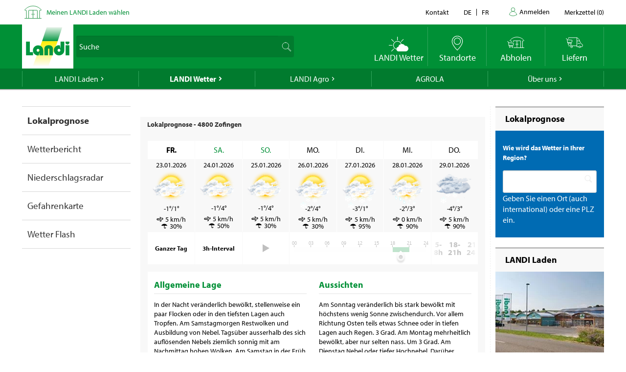

--- FILE ---
content_type: text/html; charset=utf-8
request_url: https://www.landi.ch/wetter/lokalprognose/G2657915
body_size: 13879
content:
<!DOCTYPE html>
<html xmlns="http://www.w3.org/1999/xhtml" >
<head>
	<title>Lokalprognose: Das Regionalwetter Ihrer Umgebung - LANDI</title>
	
<meta charset="utf-8" /><meta http-equiv="X-UA-Compatible" content="IE=edge" /><meta name="lng" content="de" /><meta name="viewport" content="width=device-width, initial-scale=1" /><meta name="description" content="Hier finden Sie die Lokaprognose für das Wetter in Ihrer Region. LANDI bietet aktuelle Wetterdaten, mit Temperatur, Niederschlag und weiteren Informationen." xmlns="" />
	<link rel="shortcut icon" href="/favicon.ico" /><link rel="preload stylesheet" as="style" href="/Frontend/Landi/Styles/mmv3yta.css" /><link href="/Frontend/Landi/Styles/wetter.css?v=4.7" type="text/css" rel="StyleSheet" /><link href="/Frontend/Landi/Frameworks/vendors.css?v=4.7" type="text/css" rel="StyleSheet" /><link href="/Frontend/Landi/Styles/main.css?v=4.7" type="text/css" rel="StyleSheet" /><link href="/Frontend/Landi/Scripts/landicomponents/css/app.css?v=4.7" type="text/css" rel="StyleSheet" />
	<script data-portal-mustbeplacedinhead="true" type="text/javascript" src="https://cloudlog.ch/cloudlog/cookie/public/app.js?apiKey=0668b7ddce71f5c51ed6ba87efb51dea37674fe6633f7424&amp;domain=a934d2e&amp;lang=de_DE" referrerpolicy="origin"></script>
<script src="/Bundles/LandiScripts--1944964478?v=XToNXVzGZ3mt2Aili6-d9cfMbPdWfcunvLekldhsI-Q1&amp;v=4.7" type="text/javascript" data-portal-mustbeplacedinhead="true"></script>
<script src="/Bundles/LandiScriptsDefer--225490419?v=w0yDtvKAZWlUy-XT5NyYROLotC27w9V6oafgSM56J141&amp;v=4.7" type="text/javascript" data-portal-mustbeplacedinhead="true" defer=""></script>
<script data-portal-mustbeplacedinhead="true" src="https://maps.googleapis.com/maps/api/js?key=AIzaSyCr071jYRB0VPocVnYRRS0Ik1SLP6u0Ubs&amp;language=en&amp;region=CH" crossorigin="anonymous" defer="true"></script>
<script data-portal-mustbeplacedinhead="true" type="text/javascript">
				(function (w, d, s, l, i) {
					w[l] = w[l] || [];
					w[l].push({ 'gtm.start': new Date().getTime(), event: 'gtm.js' });
					var f = d.getElementsByTagName(s)[0],
						j = d.createElement(s),
						dl = l != 'dataLayer' ? '&l=' + l : '';
					j.async = true;
                    j.src = 'https://dt.landi.ch/gtm.js?id=' + i + dl;
					f.parentNode.insertBefore(j, f);
				})(window, document, 'script', 'dataLayer', 'GTM-5KZGKSF');
            </script>
<script type="text/javascript">
//<![CDATA[
window["_tsbp_"] = { ba : "X-TS-BP-Action", bh : "X-TS-AJAX-Request"};
//]]>
</script><script type="text/javascript" src="/TSbd/0826260fa1ab2000cd9b6fbfd43f9d3974648e6e4caddcffc9228ec2523d0b4fbba4ba1b96529554?type=2"></script><script data-portal-mustbeplacedinhead="true" type="text/javascript">
        !function (f, b, e, v, n, t, s) {
            if (f.fbq) return; n = f.fbq = function () { n.callMethod ? n.callMethod.apply(n, arguments) : n.queue.push(arguments) };
            if (!f._fbq) f._fbq = n; n.push = n; n.loaded = !0; n.version = '2.0';
            n.queue = []; t = b.createElement(e); t.async = !0;
            t.src = v; s = b.getElementsByTagName(e)[0];
            s.parentNode.insertBefore(t, s)
        }(window, document, 'script',
            'https://connect.facebook.net/en_US/fbevents.js');
        fbq('init', '1095761730770341');
        fbq('track', 'PageView');
    </script>
</head>
<body>
	<noscript><iframe src="https://dt.landi.ch/ns.html?id=GTM-5KZGKSF" height="0" width="0" style="display: none; visibility: hidden"></iframe><img height="1" width="1" style="display:none" src="https://www.facebook.com/tr?id=1095761730770341&amp;ev=PageView&amp;noscript=1" /></noscript><div id="PageContentContainer"><div id="LandiHeader" class="header"><div class="header-bar-top"><div class="container"><ul class="left"><li><img class="place-icon" src="/Frontend/Landi/Images/svg_gruen/Landi_Icons_gruen_Icon_23_Landi Laden.svg" alt="pickup-store" /></li><li id="my-place" class="my-place" data-pickup-point=""><span class="my-place-description" style="display: none"></span><span class="my-place-open-until" style="display: none"></span><span class="my-place-separator" style="display: none">|</span><span class="change-place"><a class="my-place-change" data-toggle="modal" data-target="#WarenkorbTeaser" data-refresh="true" style="color: #009036; cursor:pointer">Meinen LANDI Laden wählen</a></span></li></ul><ul class="right"><li class="dropdown"><a href="" class="dropdown-toggle" data-toggle="dropdown">Kontakt</a><ul class="dropdown-menu"><li><a href="tel:0848000120">0848 000 120</a></li><li><a href="/laden/service/Haeufig-gestellte-Fragen-FAQ/kontakt">Kontaktformular</a></li><li><a href="/laden/service/Haeufig-gestellte-Fragen-FAQ/Rasenmaeher-Roboter-FAQ/Kontakt">Kontaktformular Rasenmäher Roboter</a></li></ul></li><li class="language-navigation"><ul class="language-navigation clearfix"><li class="active"><a href="/wetter/lokalprognose/G2657915">de</a></li><li><a href="/fr/meteo/prevision-locale">fr</a></li></ul></li><li class="user-account-navigation user-is-logged-out"><a href="/login?returnUrl=%2fwetter%2flokalprognose%2fG2657915">
                    Anmelden
                </a></li><li class="button-wishlist"><a href="/checkout/merkzettel"><span class="button-text">Merkzettel</span>
                (<span class="button-bubble-counter" data-count="0">0</span>)
            </a></li></ul></div></div><div class="header-bar-main"><div class="container"><div class="bar"><div class="logo-container"><a href="/" style="width:100%"><img class="logo-image" alt="Landi Logo" src="/Frontend/Landi/Images/Landi_Logo.svg" /></a></div><div class="navigation-container"><ul class="navigation-buttons"><li id="toggle-search" class="search-container"><form id="SearchForm" class="form-inline" action="/searchresult" data-language="de" data-qid="" /><div class="search-form-body"><div class="form-group typeahead"><label for="MainSearch" class="sr-only">Suche</label><div class="input-group"><input id="MainSearch" type="search" placeholder="Suche" class="form-control typeahead" name="query" value="" /><span class="input-group-btn"><button id="SearchSubmit" type="submit" value="Suchen" class="btn"></button></span></div></div></div><div id="typeahead-search"></div></form></li><li id="close-search"><span class="material-icons">close</span></li><li class="spacer"></li><li class="button-weather"><div>






<a id="WetterIcon_abe920d055184339857602aceb192865" href="/wetter/lokalprognose" class="link weather-icon" data-bind="if: isFinishedLoading">
	<img data-bind="attr: { src: iconSource }" src="/weather//Content/Wetter/Landi_Icons_weiss_Icon_73_Landi Wetter.svg">
	<span class="weather-text" data-bind="text: weatherText">LANDI Wetter</span>
</a>
</div></li><li class="button-location"><a class="link standorte" href="/places/de"><img src="/Frontend/Landi/Images/svg_weiss/Landi_Icons_weiss_Icon_37_Standorte.svg" /><span class="button-text">Standorte</span></a></li><li class="button-wishlist"><a class="link" href="/checkout/merkzettel"><span class="button-bubble-counter" data-count="0"></span><span class="button-text">Merkzettel</span></a></li><li class="button-pickup"><a class="link" href="/checkout/pickup/warenkorb"><span class="button-bubble-counter" data-count="0"></span><span class="button-text">Abholen</span></a><div class="cart-dropdown" data-cartpageid="2f974910-5816-4a83-867c-90248d7b2f87" data-shoppageid="39aca379-7670-40c2-9d2c-2c39b2cc51d4" data-shoptype="Pickup"></div></li><li class="button-delivery"><a class="link" href="/checkout/delivery/warenkorb"><span class="button-bubble-counter" data-count="0"></span><span class="button-text">Liefern</span></a><div class="cart-dropdown" data-cartpageid="7310dfe4-c909-419e-9b58-f46e8e286da4" data-shoppageid="39aca379-7670-40c2-9d2c-2c39b2cc51d4" data-shoptype="Delivery"></div></li><li class="button-burger"><a id="mobilenav-toggler" data-mobilenavtoggle="data-mobilenavtoggle" class="mobilenav-toggle link"><img src="/Frontend/Landi/Images/icon_burger.png" /></a></li></ul></div></div></div></div></div><div id="TopNavigation" class="top-navigation-container"><div class="container"><ul class="top-navigation hidden-xs clearfix" data-ga-eventcategory="Klick auf Hauptnavigation" data-ga-eventaction="click" data-ga-trackindex="false" data-ga-indexanchor="true"><li class="col-sm-2  has-children" data-ga-labelanchor="true"><div class="navigation-item-link"><a href="/laden" data-ga-eventlabel="LANDI Laden">LANDI Laden</a></div><div class="megadropdown" data-ga-eventcategory="Klick auf Megadropdown in &#39;LANDI Laden&#39;" data-ga-eventaction="click" data-ga-trackindex="true" data-ga-indexanchor="true" data-ga-trackbreadcrumb="true"><a href="/laden/aktuell" data-ga-eventlabel="Aktuell" class="megadropdown-section-header">Aktuell</a><a href="/shop" data-ga-eventlabel="Sortiment" class="megadropdown-section-header">Sortiment</a><a href="/laden/aktuell/themen" data-ga-eventlabel="Themen" class="megadropdown-section-header">Themen</a><a href="/laden/berater" data-ga-eventlabel="Berater" class="megadropdown-section-header">Berater</a><a href="/laden/eigenmarken" data-ga-eventlabel="Eigenmarken" class="megadropdown-section-header">Eigenmarken</a><a href="/laden/service" data-ga-eventlabel="Service" class="megadropdown-section-header">Service</a><a href="/places/de" data-ga-eventlabel="Standorte" class="megadropdown-section-header">Standorte</a><a href="/laden/ueber-uns" data-ga-eventlabel="Über LANDI Laden" class="megadropdown-section-header">Über LANDI Laden</a></div></li><li class="col-sm-2 active has-children" data-ga-labelanchor="true"><div class="navigation-item-link"><a href="/wetter" data-ga-eventlabel="LANDI Wetter">LANDI Wetter</a></div><div class="megadropdown" data-ga-eventcategory="Klick auf Megadropdown in &#39;LANDI Wetter&#39;" data-ga-eventaction="click" data-ga-trackindex="true" data-ga-indexanchor="true" data-ga-trackbreadcrumb="true"><a href="/wetter/lokalprognose" data-ga-eventlabel="Lokalprognose" class="megadropdown-section-header">Lokalprognose</a><a href="/wetter/bericht" data-ga-eventlabel="Wetterbericht" class="megadropdown-section-header">Wetterbericht</a><a href="/wetter/niederschlagsradar" data-ga-eventlabel="Niederschlagsradar" class="megadropdown-section-header">Niederschlagsradar</a><a href="/wetter/gefahrenkarte" data-ga-eventlabel="Gefahrenkarte" class="megadropdown-section-header">Gefahrenkarte</a><a href="/wetter/Wetter-tv" data-ga-eventlabel="Wetter Flash" class="megadropdown-section-header">Wetter Flash</a></div></li><li class="col-sm-2  has-children" data-ga-labelanchor="true"><div class="navigation-item-link"><a href="/agro" data-ga-eventlabel="LANDI Agro">LANDI Agro</a></div><div class="megadropdown" data-ga-eventcategory="Klick auf Megadropdown in &#39;LANDI Agro&#39;" data-ga-eventaction="click" data-ga-trackindex="true" data-ga-indexanchor="true" data-ga-trackbreadcrumb="true"><a href="/agro/Tierhaltung" data-ga-eventlabel="Tierhaltung" class="megadropdown-section-header">Tierhaltung</a><a href="/agro/Pflanzenbau" data-ga-eventlabel="Pflanzenbau" class="megadropdown-section-header">Pflanzenbau</a><a href="/agro/Agrartechnik" data-ga-eventlabel="Agrartechnik" class="megadropdown-section-header">Agrartechnik</a><a href="/agro/Diverses" data-ga-eventlabel="Diverses" class="megadropdown-section-header">Diverses</a></div></li><li class="col-sm-2  " data-ga-labelanchor="true"><div class="navigation-item-link"><a href="http://www.agrola.ch" data-ga-eventlabel="AGROLA" target="_blank">AGROLA</a></div></li><li class="col-sm-2  has-children" data-ga-labelanchor="true"><div class="navigation-item-link"><a href="/fenaco-landi-gruppe" data-ga-eventlabel="Über uns">Über uns</a></div><div class="megadropdown" data-ga-eventcategory="Klick auf Megadropdown in &#39;Über uns&#39;" data-ga-eventaction="click" data-ga-trackindex="true" data-ga-indexanchor="true" data-ga-trackbreadcrumb="true"><a href="/fenaco-landi-gruppe/jobs" data-ga-eventlabel="Jobs &amp; Karriere" class="megadropdown-section-header">Jobs &amp; Karriere</a><a href="/fenaco-landi-gruppe/landi-contact" data-ga-eventlabel="LANDI Contact" class="megadropdown-section-header">LANDI Contact</a></div></li></ul></div></div><div class="content-container"><div class="content-inner "><div class="container"><div class="row"><div class="col-md-12"><nav role="navigation" class="breadcrumb-navigation" data-ga-eventcategory="Klick auf Breadcrumb Navigation" data-ga-eventaction="click"></nav></div></div><div class="row"><div id="LeftNavigation" class="col-10-sm-2 col-10-md-2 navigation hidden-xs equal-height"><nav role="navigation" class="left-navigation" data-ga-eventcategory="Klick auf Left Navigation" data-ga-eventaction="click" data-ga-trackindex="true" data-ga-trackbreadcrumb="true"><ul data-ga-indexanchor="true"><li data-ga-labelanchor="true" class="active current"><span class="nav-chavron" data-toggle="collapse" data-target="#nav-node-0"></span><a href="/wetter/lokalprognose" data-ga-eventlabel="Lokalprognose">Lokalprognose</a></li><li data-ga-labelanchor="true" class=""><span class="nav-chavron collapsed" data-toggle="collapse" data-target="#nav-node-1"></span><a href="/wetter/bericht" data-ga-eventlabel="Wetterbericht">Wetterbericht</a></li><li data-ga-labelanchor="true" class=""><span class="nav-chavron collapsed" data-toggle="collapse" data-target="#nav-node-2"></span><a href="/wetter/niederschlagsradar" data-ga-eventlabel="Niederschlagsradar">Niederschlagsradar</a></li><li data-ga-labelanchor="true" class=""><span class="nav-chavron collapsed" data-toggle="collapse" data-target="#nav-node-3"></span><a href="/wetter/gefahrenkarte" data-ga-eventlabel="Gefahrenkarte">Gefahrenkarte</a></li><li data-ga-labelanchor="true" class=""><span class="nav-chavron collapsed" data-toggle="collapse" data-target="#nav-node-4"></span><a href="/wetter/Wetter-tv" data-ga-eventlabel="Wetter Flash">Wetter Flash</a></li></ul></nav></div><div class="col-10-sm-8 col-xs-12 col-10-md-6 content"><div> </div><div>











<div id="WetterLokalprognose_d9f007f91ac0467a80ffa8ee9bb7ddcd" class="wetter-lokalprognose">
	<div class="menus-holder" data-bind="stickyMenu: { stickyOnViewports: stickyMenuViewports, stickyTillContainer: '.footer-container' }">
		<h1>Lokalprognose - <span data-bind="text: headingText"></span></h1>
		
		<nav class="menus">
			<div class="location" data-bind="with: subviewSearch">
	<!-- ko ifnot: hasPreselectedLocation -->
	<div class="margin">
		<form class="form search" data-bind="css: { visible: caniuseGeolocation() }">
			<button class="btn btn-primary geolocation gfx-geolocation" title="Das Wetter f&#252;r Ihren aktuellen Ort anzeigen." data-bind="click: getPlacesByCoordinates"></button>
			<div class="form-group">
				<input type="text" class="form-control" placeholder="PLZ / Ort" data-bind="typeahead: { url: searchUrlText, onSelect: setActivePlaceAndAddToStored, suggestionFormat: function(object) { return object.plz + ' ' + object.name; } }">
			</div>
		</form>

		<ul class="stored invisible" data-bind="foreach: storedPlaces, css: { invisible: hideStoredPlaces }">
			<li>
				<a class="locality" data-bind="text: name, click: $parent.setActivePlaceAndAddToStored"></a>
				<a class="remove gfx-remove" title="Ort aus Liste entfernen" data-bind="click: $parent.removePlaceFromStored"></a>
			</li>
		</ul>

		<div class="alert alert-danger" role="alert" data-bind="visible: hasError(), text: hasError()"></div>
	</div>
	<!-- /ko -->
</div>

			<!-- ko with: subviewDatetime -->
<div class="datetime" data-bind="css: { 'enabled': isEnabled }">
	<ul class="day" data-bind="foreach: calendarDates">
		<li>
			<a data-bind="css: { active: $parent.isActiveDate(date), weekend: isWeekend }, attr: { title: title }, text: text, click: function() { $parent.setActiveDateFromButtons(date); }"></a>
		</li>
	</ul>
</div>
<!-- /ko -->

<!-- ko with: subviewSevenDaysForecast -->
<div class="seven-days-forecast">
	<div class="daily-data">
		<ul data-bind="foreach: forecasts">
			<li>
				<time>
					<span data-bind="text: datum"></span>
				</time>
				
				<div class="symbol">
					<img alt="" data-bind="attr: { src: $parent.getSymbolSrc(uebersicht.symb) }">
				</div>

				<div class="temperature">
					<span data-bind="text: uebersicht.mintemp"></span>/<span data-bind="text: uebersicht.maxtemp"></span>
				</div>
				<div class="wind">
					<i class="gfx-windspeed"></i><span data-bind="text: wind.geschwindigkeit"></span>
				</div>
				<div class="humidity">
					<i class="gfx-umbrella"></i><span data-bind="text: niederschlag.wahrscheinlichkeit"></span>
				</div>
			</li>
		</ul>
	</div>
</div>
<!-- /ko -->

<!-- ko with: subviewDatetime -->
<div class="datetime" data-bind="css: { 'enabled': isEnabled }">
	<ul class="time">
		<li>
			<a class="fulltime-button" title="Prognose f&#252;r den ganzen Tag anzeigen" data-bind="css: { active: stateForecastFullday }, click: setForecastFullday">
				<span class="hidden-xs">Ganzer Tag</span>
				<span class="visible-xs">Tag</span>
			</a>
		</li>
		<li>
			<a class="section-button" title="Prognose f&#252;r den ganzen Tag anzeigen" data-bind="css: { active: stateForecastSections }, click: unsetForecastFullday">
				<span class="hidden-xs">3h-Interval</span>
				<span class="visible-xs">3h</span>
			</a>
		</li>
		<li data-bind="css: { disabled: stateForecastFullday }, click: closeFulldayIfRequired">
			<div>
				<a class="autoplay-toggler" title="Prognose f&#252;r einzelne Tagesabschnitte abspielen" data-bind="css: { active: stateForecastAutoplay, playing: stateForecastAutoplay }, click: toggleForecastAutoplay">
					<span></span>
				</a>
			</div>
		</li>
		<li class="slider" data-bind="css: { disabled: stateForecastFullday }, click: closeFulldayIfRequired">
			<div class="daypart-slider" data-bind="slider: { sliderValue: sliderValue, startIndex: sliderStartIndex, divisionsCount: sliderDivisionsCount, step: sliderStep, onUserInteraction: onSliderUserInteraction }"></div>
			<input type="text" class="slider-value">
		</li>
		<li class="dayparts" data-bind="css: { disabled: stateForecastFullday }, click: closeFulldayIfRequired">
			<div>
				<a class="prev" data-bind="click: setPrevSliderValue"></a>
				<a class="next" data-bind="click: setNextSliderValue"></a>
				<ul data-bind="foreach: daypartTimes, style: { width: setDaypartWidth(), left: setDaypartOffset() }">
					<li>
						<div data-bind="text: daypart"></div>
					</li>
				</ul>
			</div>
		</li>
	</ul>
</div>
<!-- /ko -->
		</nav>
	</div>

	<div class="forecast">
		
<!-- ko with: subviewLive -->
<div class="loader-container" data-bind="if: hasActiveForecast">
	<div data-bind="showLoaderWhen: isLoading">
		<ul class="forecastAndOutlook">
			<li>
				<h4>Allgemeine Lage</h4>
				<hr>
				<div data-bind="text: forecastText()"></div>
			</li>
			<li>
				<h4>Aussichten</h4>
				<hr>
				<div data-bind="text: outlookText()"></div>
			</li>
		</ul>
	</div>
</div>
<div class="loader-container" data-bind="if: hasActiveForecast">
	<div data-bind="showLoaderWhen: isLoading">
		<ul class="live">
			<li>
				<h4>&#220;bersicht</h4>
				<hr>
				<div class="legend">
					<div class="gfx weathergfx">
						<div>
							<img alt="" data-bind="attr: { src: setUebersichtIcon }">
						</div>
					</div>
					<div class="values">
						<div class="min-temp">Tiefsttemperatur<span data-bind="text: activeForecast().uebersicht.mintemp"></span></div>
						<div class="max-temp">H&#246;chsttemperatur<span data-bind="text: activeForecast().uebersicht.maxtemp"></span></div>
					</div>
				</div>
			</li>
			<li data-bind="css: { 'no-snowfall-limit': hasNoSnowfallLimit }">
				<h4>Niederschlag</h4>
				<hr>
				<div class="legend">
					<div class="gfx">
						<div class="circle" data-bind="text: niederschlagWahrscheinlichkeit"></div>
					</div>
					<div class="values">
						<div class="rainfall">Niederschlagsmenge<span data-bind="text: activeForecast().niederschlag.menge"></span></div>
						<div class="snowfall-limit">Schneefallgrenze<span data-bind="text: activeForecast().niederschlag.schneefallgrenze"></span></div>
						<div class="snowfall-limit">Verdunstung<span data-bind="text: activeForecast().niederschlag.verdunstung"></span></div>
						<div class="snowfall-limit">Wolken<span data-bind="text: activeForecast().niederschlag.wolken"></span></div>
					</div>
				</div>
			</li>
			<li>
				<h4>Wind</h4>
				<hr>
				<div class="legend">
					<div class="gfx">
						<div class="circle">
							<i class="gfx-wind" data-bind="style: windRichtung"></i>
						</div>
					</div>
					<div class="values">
						<div class="wind-speed">Windgeschwindigkeit<span data-bind="text: activeForecast().wind.geschwindigkeit"></span></div>
						<div class="squall-peak">B&#246;enspitzen<span data-bind="text: activeForecast().wind.spitzen"></span></div>
					</div>
				</div>
			</li>
			<li>
				<h4>Luft</h4>
				<hr>
				<div class="legend">
					<div class="values">
						<div class="humidity">Luftfeuchtigkeit<span class="imageSpacer" data-bind="text: activeForecast().luft.feuchtigkeit"></span></div>
						<div class="air-pressure">Luftdruck<span class="imageSpacer" data-bind="text: activeForecast().luft.druck"></span></div>
					</div>
				</div>
			</li>
			<li>
				<h4>Sonnenscheindauer</h4>
				<hr>
				<div class="legend">
					<div class="values">
						<div class="sunny-weather">Sonnenscheindauer<span class="imageSpacer" data-bind="text: activeForecast().sonne.dauer"></span></div>
					</div>
				</div>
			</li>
			<li>
				<h4>Bodentemperatur</h4>
				<hr>
				<div class="legend">
					<div class="values">
						<div class="floor-max-temp">5cm &#252;ber Boden<span class="imageSpacer" data-bind="text: activeForecast().boden.temp5CmHeight"></span></div>
						<div class="floor-max-temp">5cm im Boden<span class="imageSpacer" data-bind="text: activeForecast().boden.temp5CmDepth"></span></div>
						<div class="floor-max-temp">20cm im Boden<span class="imageSpacer" data-bind="text: activeForecast().boden.temp20CmDepth"></span></div>
						<div class="floor-max-temp">100cm im Boden<span class="imageSpacer" data-bind="text: activeForecast().boden.temp100CmDepth"></span></div>
					</div>
				</div>
			</li>
		</ul>
	</div>
</div>
<!-- /ko -->
		
<!-- ko with: subviewStatic -->
<div class="loader-container" data-bind="if: hasActiveForecast">
	<div data-bind="showLoaderWhen: isLoading">
		<ul class="static">
			<li class="double">
				<h4>Pollenbelastung</h4>
				<hr>
				<div data-bind="if: hasPollenForecast">
					<div class="row" data-bind="foreach: activeForecast().pollen.werte">
						<div class="col-sm-5">
							<div class="barchart">
								<ul data-bind="foreach: belastungen">
									<li>
										<div data-bind="text: name"></div>
										<div class="chart" data-bind="attr: { 'data-value': $parents[1].pollenCharge(wert) }">
											<div class="rot" title="starke Belastung" data-bind="forecastTooltip: {}"></div>
											<div class="rot" title="starke Belastung" data-bind="forecastTooltip: {}"></div>
											<div class="rot" title="starke Belastung" data-bind="forecastTooltip: {}"></div>

											<div class="gelb" title="m&#228;ssige Belastung" data-bind="forecastTooltip: {}"></div>
											<div class="gelb" title="m&#228;ssige Belastung" data-bind="forecastTooltip: {}"></div>
											<div class="gelb" title="m&#228;ssige Belastung" data-bind="forecastTooltip: {}"></div>

											<div class="gruen" title="geringe Belastung" data-bind="forecastTooltip: {}"></div>
											<div class="gruen" title="geringe Belastung" data-bind="forecastTooltip: {}"></div>
											<div class="gruen" title="geringe Belastung" data-bind="forecastTooltip: {}"></div>
										</div>
									</li>
								</ul>
								<time data-bind="text: name"></time>
							</div>
						</div>
					</div>
				</div>
				<div data-bind="if: hasNoPollenForecast">
					<div class="no-forecast">Leider ist zu diesem Ort keine Pollenbelastung vorhanden.</div>
				</div>
			</li>
			<li>
				<h4>Gew&#228;sser in der N&#228;he</h4>
				<hr>
				<ul class="waters" data-bind="foreach: activeForecast().gewaesser">
					<li>
						<div class="name">
							<span data-bind="text: name"></span>
						</div>
						<div class="temperature" data-bind="text: temperatur"></div>
					</li>
				</ul>
			</li>
			<li class="double">
				<h4>Schadstoffbelastung</h4>
				<hr>
				<div data-bind="if: hasPollutantsForecast">
					<div class="row" data-bind="foreach: activeForecast().schadstoffe.werte">
						<div class="col-sm-5">
							<div class="barchart">
								<ul data-bind="foreach: belastungen">
									<li>
										<div data-bind="text: name"></div>
										<div class="chart" data-bind="attr: { 'data-value': $parents[1].pollutantsCharge(wert) }">
											<div class="rot" title="starke Belastung" data-bind="forecastTooltip: {}"></div>
											<div class="rot" title="starke Belastung" data-bind="forecastTooltip: {}"></div>
											<div class="rot" title="starke Belastung" data-bind="forecastTooltip: {}"></div>

											<div class="gelb" title="m&#228;ssige Belastung" data-bind="forecastTooltip: {}"></div>
											<div class="gelb" title="m&#228;ssige Belastung" data-bind="forecastTooltip: {}"></div>
											<div class="gelb" title="m&#228;ssige Belastung" data-bind="forecastTooltip: {}"></div>

											<div class="gruen" title="geringe Belastung" data-bind="forecastTooltip: {}"></div>
											<div class="gruen" title="geringe Belastung" data-bind="forecastTooltip: {}"></div>
											<div class="gruen" title="geringe Belastung" data-bind="forecastTooltip: {}"></div>
										</div>
									</li>
								</ul>
								<time data-bind="text: name"></time>
							</div>
						</div>
					</div>
				</div>
				<div data-bind="if: hasNoPollutantsForecast">
					<div class="no-forecast">Leider ist zu diesem Ort keine Schadstoffbelastung vorhanden.</div>
				</div>
			</li>
			<li>
				<h4>Sonne / Mond</h4>
				<hr>
				<div class="day-cicle">
					<div class="clearfix">
						<img class="sun" src="/Frontend/Landi/Images/WetterSun.png" alt="Sonne">
						<img class="moon" src="/Frontend/Landi/Images/WetterMoon.png" alt="Mond">
					</div>

					<div class="timing">
						<div class="sun">
							<div class="rise" data-bind="text: activeForecast().sonneundmond.sonnenaufgang"></div>
							<hr>
							<div class="set" data-bind="text: activeForecast().sonneundmond.sonnenuntergang"></div>
						</div>
						<div class="gfx">
							<i class="gfx-sunrise"></i>
							<hr>
							<i class="gfx-sunset"></i>
						</div>
						<div class="moon">
							<div class="rise" data-bind="text: activeForecast().sonneundmond.mondaufgang"></div>
							<hr>
							<div class="set" data-bind="text: activeForecast().sonneundmond.monduntergang"></div>
						</div>
					</div>
				</div>
			</li>
		</ul>
	</div>
</div>
<div class="loader-container" data-bind="if: hasActiveForecast">
	<div data-bind="showLoaderWhen: isLoading">
		<ul class="static">
			<li class="double">
				<h4>Messstation</h4>
				<hr>
				<div data-bind="text: activeForecast().pointOfMeasurement"></div>
			</li>
		</ul>
	</div>
</div>
<!-- /ko -->
	</div>
</div>
</div><div class="buehne-teaser-container carousel-container" data-ga-eventcategory="Buehneteaser " data-ga-eventaction="click" data-ga-trackindex="true" data-ga-indexanchor="true"><div class="buehne-teaser slick-carousel clearfix no-carousel"><div class="teaser-item clearfix" data-ga-indexanchor="true"><h3>Die LANDI Wetter App für unterwegs</h3><div class="teaser-lead" style="color: #000000;"></div><img src="/media/6d927b49-0e52-4223-ad00-145912d69803/hjjMyw/Bilder/Wetter/979x653px_wetterapp_2025_D2.jpg?mw=888&amp;q=80" alt="Die LANDI Wetter App für unterwegs" /></div></div></div><h2>Die LANDI App: Die zuverlässige Wetter App der Schweiz</h2><p>Die beliebte LANDI Wetter App wurde bereits über 1 Million Mal seit ihrer Veröffentlichung heruntergeladen. Zudem wurde sie von verschiedenen Schweizer Medien als eine der besten Schweizer Wetter-Apps ausgezeichnet. Nun ist der grosse Relaunch da!</p>

Mit technischen Anpassungen wurden die Anzeigen und die Funktionen beschleunigt, so dass die LANDI Wetter App zuverlässig die Wetterdaten Ihres Standortes anzeigt. Zudem erschafft die neue Benutzeroberfläche ein neues Wettererlebnis, in dem je nach Lage animierte Wettersymbole die aktuelle Situation widerspiegeln. Neu können Pollenarten schweizweit gefiltert werden und die Darstellungen sind für den Light wie auch den Dark Mode optimiert. 
<br /><h3>Die LANDI Wetter App bietet noch viel mehr:</h3><ul><li>Wählen Sie den zu Ihnen passenden Detailierungsgrad: Normal oder Erweitert (Agrarwetter).</li><li>Radar mit Niederschlag, Wolken, Wind und Böen Filter.</li><li>Einfaches und benutzerfreundliches Design.</li><li>Leistungsstark und zuverlässig.</li><li>Textprognosen zur Wetterlage mit umfassenden Informationen.</li><li>Individuell anpassbare Warnwettermeldungen bei Gewittern, Bodenfrost, Glatteis oder Sturmwinde.</li></ul><p>Die zuverlässige LANDI Wetter App steht Ihnen kostenlos als Download zur Verfügung - Jetzt downloaden!</p><ul><li><a href="https://apps.apple.com/ch/app/landi-wetter/id363411690">LANDI Wetter App für iOS</a></li><li><a href="https://play.google.com/store/apps/details?id=ch.swissdevelopment.android&amp;hl=de_CH&amp;gl=US">LANDI Wetter App für Android</a></li><li><a href="https://appgallery.huawei.com/app/C107941083">LANDI Wetter App für Huawei</a></li></ul><div class="product-teaser-by-skus" landi-productteaserby--container="" xmlns=""><h3 style="color: unset">
            Beliebte LANDI Produkte für jedes Wetter

        </h3><div class="product-teaser-container" landi-productteaserby--product-ids="78066,82123,76624" landi-productteaserby--numberofproductsperrow="3"><div class="col-xs-6 col-md-4 product-item product-sceleton" data-product-code="12345"><div class="product-item-wrap"><a href="x" title="Suche läuft..." class="product-link" data-productcode="12345"><span class="product-badges product-badges-list"></span><img class="product-image-main" style="aspect-ratio: 1 / 1; width: 100%; visibility: hidden;" /><div class="product-caption"><h3> </h3><div class="product-caption-info" style="display: block; width: 100%"><div class="product-caption-code" style="display: inline-block; width: 50%; float: left;"> </div><div class="product-caption-price" style="display: inline-block; width: 50%; text-align: right"> </div></div></div></a><div class="product-actions"><div class="product-action product-action-cc" data-toggle="tooltip"></div><div class="product-action product-action-direct" data-toggle="tooltip"></div><div class=" product-action product-action-wishlist" data-toggle="tooltip" title="Auf den Merkzettel"></div></div></div></div><div class="col-xs-6 col-md-4 product-item product-sceleton" data-product-code="12345"><div class="product-item-wrap"><a href="x" title="Suche läuft..." class="product-link" data-productcode="12345"><span class="product-badges product-badges-list"></span><img class="product-image-main" style="aspect-ratio: 1 / 1; width: 100%; visibility: hidden;" /><div class="product-caption"><h3> </h3><div class="product-caption-info" style="display: block; width: 100%"><div class="product-caption-code" style="display: inline-block; width: 50%; float: left;"> </div><div class="product-caption-price" style="display: inline-block; width: 50%; text-align: right"> </div></div></div></a><div class="product-actions"><div class="product-action product-action-cc" data-toggle="tooltip"></div><div class="product-action product-action-direct" data-toggle="tooltip"></div><div class=" product-action product-action-wishlist" data-toggle="tooltip" title="Auf den Merkzettel"></div></div></div></div><div class="col-xs-6 col-md-4 product-item product-sceleton" data-product-code="12345"><div class="product-item-wrap"><a href="x" title="Suche läuft..." class="product-link" data-productcode="12345"><span class="product-badges product-badges-list"></span><img class="product-image-main" style="aspect-ratio: 1 / 1; width: 100%; visibility: hidden;" /><div class="product-caption"><h3> </h3><div class="product-caption-info" style="display: block; width: 100%"><div class="product-caption-code" style="display: inline-block; width: 50%; float: left;"> </div><div class="product-caption-price" style="display: inline-block; width: 50%; text-align: right"> </div></div></div></a><div class="product-actions"><div class="product-action product-action-cc" data-toggle="tooltip"></div><div class="product-action product-action-direct" data-toggle="tooltip"></div><div class=" product-action product-action-wishlist" data-toggle="tooltip" title="Auf den Merkzettel"></div></div></div></div></div><div><div class="col col-md-3 col-md-offset-9 col-xs-12 text-center load-more-container" style="padding-bottom: 20px; padding-right: 9px !important;"><a class="btn btn-secondary btn-block" landi-productteaserby--loadmoretrigger="">Mehr anzeigen</a></div></div><div id="product-variant-modal" class="modal fade modal-small" tabindex="-1" role="dialog" aria-hidden="true"><div class="modal-dialog"><div class="modal-content"><div class="modal-header"><button type="button" class="close" data-dismiss="modal" aria-label="Close"><span aria-hidden="true">×</span></button>
                        Produktvariante wählen
                    </div><div class="modal-body"></div></div></div></div><div id="product-accessoires-modal" class="modal fade modal-small" tabindex="-1" role="dialog" aria-hidden="true"><div class="modal-dialog"><div class="modal-content"><div class="modal-header">
                        Zubehör wählen
                        <button type="button" class="close" data-dismiss="modal" aria-label="Close"><span aria-hidden="true">×</span></button></div><div class="modal-body"></div></div></div></div></div><div class="product-teaser-by-skus" landi-productteaserby--container="" xmlns=""><h3 style="color: #0074B7">
            Top Angebote - unschlagbare Preise

                <a class="header-link" style="color: #0074B7" href="https://www.landi.ch/laden/aktuell/top-angebote">Alle Top Angebote </a></h3><div class="product-teaser-container" landi-productteaserby--product-ids="05024,105447,103015" landi-productteaserby--numberofproductsperrow="3"><div class="col-xs-6 col-md-4 product-item product-sceleton" data-product-code="12345"><div class="product-item-wrap"><a href="x" title="Suche läuft..." class="product-link" data-productcode="12345"><span class="product-badges product-badges-list"></span><img class="product-image-main" style="aspect-ratio: 1 / 1; width: 100%; visibility: hidden;" /><div class="product-caption"><h3> </h3><div class="product-caption-info" style="display: block; width: 100%"><div class="product-caption-code" style="display: inline-block; width: 50%; float: left;"> </div><div class="product-caption-price" style="display: inline-block; width: 50%; text-align: right"> </div></div></div></a><div class="product-actions"><div class="product-action product-action-cc" data-toggle="tooltip"></div><div class="product-action product-action-direct" data-toggle="tooltip"></div><div class=" product-action product-action-wishlist" data-toggle="tooltip" title="Auf den Merkzettel"></div></div></div></div><div class="col-xs-6 col-md-4 product-item product-sceleton" data-product-code="12345"><div class="product-item-wrap"><a href="x" title="Suche läuft..." class="product-link" data-productcode="12345"><span class="product-badges product-badges-list"></span><img class="product-image-main" style="aspect-ratio: 1 / 1; width: 100%; visibility: hidden;" /><div class="product-caption"><h3> </h3><div class="product-caption-info" style="display: block; width: 100%"><div class="product-caption-code" style="display: inline-block; width: 50%; float: left;"> </div><div class="product-caption-price" style="display: inline-block; width: 50%; text-align: right"> </div></div></div></a><div class="product-actions"><div class="product-action product-action-cc" data-toggle="tooltip"></div><div class="product-action product-action-direct" data-toggle="tooltip"></div><div class=" product-action product-action-wishlist" data-toggle="tooltip" title="Auf den Merkzettel"></div></div></div></div><div class="col-xs-6 col-md-4 product-item product-sceleton" data-product-code="12345"><div class="product-item-wrap"><a href="x" title="Suche läuft..." class="product-link" data-productcode="12345"><span class="product-badges product-badges-list"></span><img class="product-image-main" style="aspect-ratio: 1 / 1; width: 100%; visibility: hidden;" /><div class="product-caption"><h3> </h3><div class="product-caption-info" style="display: block; width: 100%"><div class="product-caption-code" style="display: inline-block; width: 50%; float: left;"> </div><div class="product-caption-price" style="display: inline-block; width: 50%; text-align: right"> </div></div></div></a><div class="product-actions"><div class="product-action product-action-cc" data-toggle="tooltip"></div><div class="product-action product-action-direct" data-toggle="tooltip"></div><div class=" product-action product-action-wishlist" data-toggle="tooltip" title="Auf den Merkzettel"></div></div></div></div></div><div><div class="col col-md-3 col-md-offset-9 col-xs-12 text-center load-more-container" style="padding-bottom: 20px; padding-right: 9px !important;"><a class="btn btn-secondary btn-block" landi-productteaserby--loadmoretrigger="">Mehr anzeigen</a></div></div><div id="product-variant-modal" class="modal fade modal-small" tabindex="-1" role="dialog" aria-hidden="true"><div class="modal-dialog"><div class="modal-content"><div class="modal-header"><button type="button" class="close" data-dismiss="modal" aria-label="Close"><span aria-hidden="true">×</span></button>
                        Produktvariante wählen
                    </div><div class="modal-body"></div></div></div></div><div id="product-accessoires-modal" class="modal fade modal-small" tabindex="-1" role="dialog" aria-hidden="true"><div class="modal-dialog"><div class="modal-content"><div class="modal-header">
                        Zubehör wählen
                        <button type="button" class="close" data-dismiss="modal" aria-label="Close"><span aria-hidden="true">×</span></button></div><div class="modal-body"></div></div></div></div></div></div><div id="LandiTeaserColumn" class="col-sm-12 col-10-md-2 teasers clearfix"><div>









<div class="teaser" id="WetterWidget_27243bf4465e42c294c55a3a7e99137a" data-ga-eventcategory="Lokalwetter" data-ga-eventaction="click" data-ga-trackindex="false" data-ga-indexanchor="false">
	<div class="teaser-generic teaser-wetter">
		<h3>
				<a href="/wetter/lokalprognose">Lokalprognose</a>
		</h3>
		<div class="teaser-content">
			<div class="menus">
				<!-- ko with: subviewSearch -->
				<div class="location">
					<h5>Wie wird das Wetter in Ihrer Region?</h5>
					<form class="form search">
						<div class="form-group">
							<input id="weatherwidget-input" class="form-control" type="text" data-bind="typeahead: { url: searchUrlText, onSelect: setActivePlaceAndAddToStored, suggestionFormat: function(object) { return object.plz + ' ' + object.name; } }">
							<label for="weatherwidget-input" class="gfx-search"></label>
						</div>
						<div>Geben Sie einen Ort (auch international) oder eine PLZ ein.</div>
					</form>
				</div>
				<!-- /ko -->
			</div>

			<div class="forecast">
				<!-- ko with: subviewDay -->
<a href="/wetter/lokalprognose">
	<div class="day" style="display: none;" data-bind="visible: hasActiveForecast">
		<div class="place">
			<i class="gfx-marker"></i><span data-bind="text: place"></span>
		</div>

		<div class="daily-data">
			<div class="clearfix">
				<div class="symbol"><img alt="" data-bind="attr: { src: symbolSrc }"></div>
				<time>
					<span data-bind="text: day"></span>
					<span data-bind="text: date"></span>
				</time>
				<div class="temperature" data-bind="text: temperature"></div>
			</div>

			<div class="clearfix">
				<div class="wind">
					<i class="gfx-windspeed"></i><span data-bind="text: wind"></span><small data-bind="text: windUnit"></small>
				</div>
				<div class="humidity">
					<i class="gfx-umbrella"></i><span data-bind="text: humidity"></span>
				</div>
			</div>
		</div>
	</div>
</a>
	<!-- /ko -->

				
<!-- ko with: subviewWeek -->
	<div class="week" style="display: none;" data-bind="visible: hasActiveForecast, attr: { 'data-isopen': isOpenState }">
		<div data-bind="foreach: activeForecast()">
			<div class="daily-data clearfix">
				<time data-bind="text: day"></time>
				<div class="pull-right">
					<div class="symbol">
						<img alt="" data-bind="attr: { src: $parent.setSymbolSrc(symb) }">
					</div>
					<div class="temperature">
						<span class="min" data-bind="text: mintemp"></span>/<span class="max" data-bind="text: maxtemp"></span>
					</div>
				</div>
			</div>
		</div>


		<div>
			<a class="week-toggler" data-bind="click: toggleIsOpenState">
				<span class="closed">Wochenansicht</span>
				<span class="open">Schliessen</span>
				<i class="gfx-down-open"></i>
			</a>
		</div>
	</div>
<!-- /ko -->
			</div>
		</div>
	</div>
</div></div><div class="teaser teaser-sgf" data-ga-eventcategory="Sgfteaser " data-ga-eventaction="click" data-ga-trackindex="false" data-ga-indexanchor="true"><a href="/laden" target="_blank" data-ga-eventlabel=""><h3>LANDI Laden</h3><div class="teaser-content"><img src="/media/24dd36d1-aa65-4ab4-ace9-720632752a03/gnvOag/Bilder/SGF%20Teaser/Laden.jpg?mw=400&amp;q=80" alt="LANDI Laden" /></div></a></div><div class="teaser teaser-sgf" data-ga-eventcategory="Sgfteaser " data-ga-eventaction="click" data-ga-trackindex="false" data-ga-indexanchor="true"><a href="/agro" target="_self" data-ga-eventlabel=""><h3>LANDI Agro</h3><div class="teaser-content"><img src="/media/852f72c9-b5a6-4523-8fd2-a7ac0adbb3b3/eL8wPQ/Bilder/SGF%20Teaser/Agro.jpg?mw=400&amp;q=80" alt="LANDI Agro" /></div></a></div><div class="teaser teaser-sgf" data-ga-eventcategory="Sgfteaser " data-ga-eventaction="click" data-ga-trackindex="false" data-ga-indexanchor="true"><a href="http://www.agrola.ch" target="_blank" data-ga-eventlabel=""><h3>AGROLA</h3><div class="teaser-content"><img src="/media/3cc5b7b1-9dc4-4130-9700-f8299f1774a7/CuunDg/Bilder/SGF%20Teaser/AGROLA.jpg?mw=400&amp;q=80" alt="AGROLA" /></div></a></div></div></div></div></div></div><footer id="LandiFooter" class="footer-container"><div class="footer-container-inner main-footer"><div class="container"><div class="row"><div id="NewsletterRegistration" class="col-sm-3 col-xs-12"><span class="is-white-footer"><h4>Newsletter Anmeldung</h4><button class="btn btn-primary-darker btn-block with-centered-icon" data-toggle="modal" data-target="#newsletterModal"><i class="custom-icon-newsletter-register"></i><span>Für Newsletter anmelden</span></button></span><div id="newsletterModal" class="modal fade modal-small" tabindex="-1" role="dialog" aria-hidden="true"><div class="modal-dialog"><div class="modal-content"><div class="modal-header"><span>Newsletter-Anmeldung</span><button type="button" class="close" data-dismiss="modal" aria-label="Close"><span aria-hidden="true">×</span></button></div><div class="modal-body"><div><form data-form="newslettersignup" class="row" /><input name="__RequestVerificationToken" type="hidden" value="SNalqXdF4cLtEkjL8Ys03ubrtZAl5aYjh6ePO4WqgkuA9m7ZMufFVyHt49ptNLZQDfYtwLutQDzCOzrhqmLIs6M4Aed_xVH38xhzGPJtotA1" /><input id="ReducedLayout" data-val="true" data-val-required="The ReducedLayout field is required." name="ReducedLayout" type="hidden" value="True" /><input id="Lng" name="Lng" type="hidden" value="de" /><div class="form-group col-xs-12"><div class="btn-group is-landi" data-toggle="buttons"><label class="btn btn-default "><input id="1" data-val="true" data-val-number="The field Anrede must be a number." data-val-required="Bitte geben Sie Ihre Anrede an." name="Gender" type="radio" value="1" />
				Herr
			</label><label class="btn btn-default "><input id="2" name="Gender" type="radio" value="2" />
				Frau
			</label><span class="field-validation-valid error" data-valmsg-for="Gender" data-valmsg-replace="true"></span></div></div><div class="form-group col-xs-12"><div class="has-floating-label"><label for="FirstName">Vorname</label><input id="FirstName" class="form-control" data-val="true" data-val-required="Der Vorname muss eingegeben werden." name="FirstName" type="text" value="" /><span class="field-validation-valid error" data-valmsg-for="FirstName" data-valmsg-replace="true"></span></div></div><div class="form-group col-xs-12"><div class="has-floating-label"><label for="LastName">Nachname</label><input id="LastName" class="form-control" data-val="true" data-val-required="Der Nachname muss eingegeben werden." name="LastName" type="text" value="" /><span class="field-validation-valid error" data-valmsg-for="LastName" data-valmsg-replace="true"></span></div></div><div class="form-group col-xs-12"><div class="has-floating-label"><label for="NewsletterSubscriberEmail">E-Mail-Adresse</label><input id="NewsletterSubscriberEmail" class="form-control" data-val="true" data-val-regex="Ungültige Email-Adresse" data-val-regex-pattern="[a-zA-Z0-9._%+-]+@[a-zA-Z0-9.-]+\.[a-zA-Z]{2,63}$" data-val-required="Bitte geben Sie eine gültige Email-Adresse ein" name="NewsletterSubscriberEmail" type="text" value="" /><span class="field-validation-valid error" data-valmsg-for="NewsletterSubscriberEmail" data-valmsg-replace="true"></span></div></div><div class="form-group col-xs-12"><strong>Ich möchte gerne folgende Newsletter erhalten:</strong><div class="row"><div class="col-xs-12 col-sm-12"><input id="NewsletterSubscriptions_0__Id" data-val="true" data-val-number="The field Id must be a number." data-val-required="The Id field is required." name="NewsletterSubscriptions[0].Id" type="hidden" value="3" /><input id="NewsletterSubscriptions_0__Subscribed" data-val="true" data-val-required="The Subscribed field is required." name="NewsletterSubscriptions[0].Subscribed" type="checkbox" value="true" /><input name="NewsletterSubscriptions[0].Subscribed" type="hidden" value="false" /><label for="NewsletterSubscriptions_0__Subscribed" style="font-weight: unset;">LANDI Produkte und Themen</label></div></div><div class="row"><div class="col-xs-12 col-sm-12"><input id="NewsletterSubscriptions_1__Id" data-val="true" data-val-number="The field Id must be a number." data-val-required="The Id field is required." name="NewsletterSubscriptions[1].Id" type="hidden" value="4" /><input id="NewsletterSubscriptions_1__Subscribed" data-val="true" data-val-required="The Subscribed field is required." name="NewsletterSubscriptions[1].Subscribed" type="checkbox" value="true" /><input name="NewsletterSubscriptions[1].Subscribed" type="hidden" value="false" /><label for="NewsletterSubscriptions_1__Subscribed" style="font-weight: unset;">LANDI Produkte und Themen Landwirtschaft</label></div></div></div><div class="form-group col-xs-12"><a id="asdf" data-action="newslettersubscribe" class="btn btn-block btn-primary" href="#">Anmelden</a></div></form></div></div></div></div></div></div><div class="col-sm-3 col-xs-12 is-white-footer"><h4>Kundendienst</h4><div class="row"><div class="col-xs-12 col-sm-12"><a href="tel:0848000120">0848 000 120</a></div></div><div class="row"><div class="col-xs-12 col-sm-12 align-right"><span>Mo - Fr: 7:30 - 17:00</span></div></div><div class="row"><div class="col-xs-12"><a href="/laden/service/Haeufig-gestellte-Fragen-FAQ/kontakt">Kontaktformular</a></div></div></div><div class="col-sm-3 col-xs-6 is-white-footer"><h4>Service</h4><ul class="footer-navigation"><li><a href="/laden/service/kundenservice/garantieleistungen" target="_self">Garantie</a></li><li><a href="/laden/service/produkteservice" target="_self">Produkteservice</a></li><li><a href="/laden/service/Haeufig-gestellte-Fragen-FAQ" target="_self">Häufig gestellte Fragen (FAQ)</a></li><li><a href="/laden/service/kundenservice/agb" target="_self">AGB</a></li><li><a href="http://fakturatransfer.landi.ch/deu/fakturatransfer_20594.asp" target="_blank">Fakturatransfer Landwirte</a></li></ul></div><div class="col-sm-3 col-xs-6 is-white-footer"><h4>Entdecken</h4><ul class="footer-navigation"><li><a href="/fenaco-landi-gruppe/jobs/offene-stellen" target="_self"> Karriere und Jobs</a></li><li><a href="https://www.landischweiz.ch/ueber-uns#c522-nachhaltigkeit-bei-der-landi-schweiz" target="_blank">Nachhaltigkeit</a></li><li><a href="/laden/ueber-uns" target="_self">Über LANDI Läden</a></li><li><a href="/agro" target="_self">LANDI Agrar</a></li><li><a href="https://www.agrola.ch/" target="_blank">AGROLA</a></li><li><a href="https://landi.swiss/de-CH" target="_blank">LANDI Genossenschaften</a></li></ul></div></div><div class="row"><div class="col-sm-3 col-xs-12 is-white-footer"><h4 class="font-normal no-underline">Folge uns auf:</h4><div class="logos"><a href="https://www.facebook.com/landi.schweiz.suisse" target="_blank"><img class="social-media-logo" width="36" height="36" src="/Frontend/Landi/Images/social/Facebook_Logo_Primary.png" alt="facebook" /></a><a href="https://www.instagram.com/landi.schweiz.suisse" target="_blank"><img class="social-media-logo" width="36" height="36" src="/Frontend/Landi/Images/social/Instagram_Glyph_Gradient.png" alt="instagram" /></a><a href="https://www.youtube.com/@landi-offiziell" target="_blank"><img class="social-media-logo" width="36" height="36" src="/Frontend/Landi/Images/social/youtube_social_squircle_red.png" alt="youtube" /></a></div></div><div class="col-sm-3 col-xs-12 is-white-footer"><h4 class="font-normal no-underline">Zahlungsarten</h4><div class="logos"><img width="54" height="36" src="/Frontend/Landi/Images/PaymentType_VIS.jpg" alt="Visa" /><img width="54" height="36" src="/Frontend/Landi/Images/PaymentType_MAS.jpg" alt="Mastercard" /><img width="54" height="36" src="/Frontend/Landi/Images/PaymentType_PFE.jpg" alt="Post E-Finance" /><img width="54" height="36" src="/Frontend/Landi/Images/PaymentType_PAY.jpg" alt="PayPal" /><img width="54" height="36" src="/Frontend/Landi/Images/PaymentType_TWI.jpg" alt="Twint" /><span class="payment-bill">Rechnung</span></div></div><div class="col-sm-3 col-xs-12 is-white-footer"><h4 class="font-normal no-underline">Wir versenden mit</h4><div class="logos footer-shipment"><img src="/Frontend/Landi/Images/Landi_Logo.svg" alt="Landi" /><img src="/Frontend/Landi/Images/planzer_logo.png" alt="Planzer" /></div></div><div class="col-sm-3 col-xs-12 is-white-footer"><h4 class="font-normal no-underline">Unsere Apps</h4><div class="logos store"><a href="https://apps.apple.com/ch/app/landi-online/id1472342348" target="_blank"><img width="122" height="36" src="/Frontend/Landi/Images/app_store.svg" alt="App Store" /></a><a href="https://play.google.com/store/apps/details?id=ch.landi.shop&amp;hl=de_CH&amp;gl=US" target="_blank"><img width="122" height="36" src="/Frontend/Landi/Images/play_store.svg" alt="Play Store" /></a><a href="https://appgallery.huawei.com/app/C104682321" target="_blank"><img width="122" height="36" src="/Frontend/Landi/Images/huawei_store.svg" alt="Huawei Store" /></a></div></div></div></div></div><div class="footer-container-inner colophon is-white-footer"><div class="container"><div class="row text-center"><div class="col-xs-12"><div class="footer-link-list"><ul class="footer-meta-navigation clearfix"><li><a href="/fenaco-landi-gruppe/impressum">Impressum</a></li><li><a href="/fenaco-landi-gruppe/datenschutz">Datenschutz</a></li><li><a href="/fenaco-landi-gruppe/rechtliche-bestimmungen">Nutzungsbestimmungen</a></li></ul></div><div class="footer-link-list footer-link-list-fenaco"><ul><li><a href="http://www.landischweiz.ch" target="_blank">landischweiz.ch</a></li></ul></div></div><div class="col-xs-12">
                    © landi 2026
                </div></div></div></div></footer></div><div id="mobile-navigation-container" class="visible-xs"><div id="mobile-navigation-top-container"><ul class="navigation-buttons"><li class="button-weather"><div>






<a id="WetterIcon_abe920d055184339857602aceb192865" href="/wetter/lokalprognose" class="link weather-icon" data-bind="if: isFinishedLoading">
	<img data-bind="attr: { src: iconSource }" src="/weather//Content/Wetter/Landi_Icons_weiss_Icon_73_Landi Wetter.svg">
	<span class="weather-text" data-bind="text: weatherText">LANDI Wetter</span>
</a>
</div></li><li class="button-location"><a class="link standorte" href="/places/de"><img src="/Frontend/Landi/Images/svg_weiss/Landi_Icons_weiss_Icon_37_Standorte.svg" /></a></li><li class="button-account"><a href="/login?returnUrl=%2fwetter%2flokalprognose%2fG2657915" class="link"><img src="/Frontend/Landi/Images/svg_weiss/Landi_Icons_weiss_Icon_72_Anmelden.svg" /></a></li><li class="button-wishlist"><a class="link" href="/checkout/merkzettel"><span class="button-bubble-counter" data-count="0">0</span><span class="button-text">Merkzettel</span></a><div class="cart-dropdown" data-cartpageid="d885a7d3-071d-4ff6-9ffc-3920f1ea9da9" data-shoppageid="39aca379-7670-40c2-9d2c-2c39b2cc51d4" data-shoptype="Wishlist"></div></li><li><a href="javascript:void(0);" class="link" data-mobilenavtoggle="data-mobilenavtoggle"><img src="/Frontend/Landi/Images/icon-delete-50.png" /></a></li></ul></div><div id="mobile-navigation-middle-container"><ul class="clearfix"><li class="dropdown"><a href="" class="dropdown-toggle" data-toggle="dropdown">Kontakt</a><ul class="dropdown-menu"><li class="first-level-item"><a href="tel:0848000120" class="btn btn-primary btn-block">0848 000 120</a></li><li><a href="/laden/service/Haeufig-gestellte-Fragen-FAQ/kontakt" class="btn btn-primary btn-block btn-with-white-arrow">Kontaktformular</a></li></ul></li><li><ul class="language-navigation clearfix"><li class="active"><a href="/wetter/lokalprognose/G2657915">de</a></li><li><a href="/fr/meteo/prevision-locale">fr</a></li></ul></li></ul></div><div id="mobile-navigation-collapsible-container"><div class="screen-container"><div class="screen"><ul class="first-level-list"><li class="first-level-item"><div class="item-container"><div class="go-to-super-level-screen"><a class="action-mobilenav-show-superscreen" data-mobilenavgotositemapnodescreen="%2f" data-mobilenavdirection="parent"></a></div><div class="go-to-page"><a href="/wetter">
				LANDI Wetter
			</a></div></div></li></ul><ul class="first-level-list"><li class="first-level-item"><div class="children-container"><ul class="second-level-list"><li class="second-level-item"><div class="item-container"><div class="go-to-page"><a href="/wetter/lokalprognose">
				Lokalprognose
			</a></div></div></li><li class="second-level-item"><div class="item-container"><div class="go-to-page"><a href="/wetter/bericht">
				Wetterbericht
			</a></div></div></li><li class="second-level-item"><div class="item-container"><div class="go-to-page"><a href="/wetter/niederschlagsradar">
				Niederschlagsradar
			</a></div></div></li><li class="second-level-item"><div class="item-container"><div class="go-to-page"><a href="/wetter/gefahrenkarte">
				Gefahrenkarte
			</a></div></div></li><li class="second-level-item"><div class="item-container"><div class="go-to-page"><a href="/wetter/Wetter-tv">
				Wetter Flash
			</a></div></div></li></ul></div></li></ul></div></div></div></div><div class="panel places-overlay-panel"><div id="WarenkorbTeaser" class="modal fade places-modal" data-backdrop="static" tabindex="-1" role="dialog" aria-labelledby="exampleModalLongTitle" aria-hidden="true"><div class="modal-dialog" role="document"><div class="modal-content"><div class="modal-body"><div>








<div id="PlacesSearch" class="PlacesSearch" data-home-url="/places/" data-standorte-teaser-url="/places/de/standortteaser" data-solr-base-url="/places/api/search/standorte" data-my-landi-laden-cookie-name="Landi.MyLandi" data-my-landi-laden-success-toast-text="Der Standort &quot;{name}&quot; wurde erfolgreich als Meine LANDI gespeichert." data-no-push-state="true" data-initial-standort-type="3" data-modal-overlay-selector=".modal.places-modal" data-teaser-load-fail-text="Die Standorte konnten nicht geladen werden." data-map-load-fail-text="Die Karte konnte nicht geladen werden.">

    <div class="places-header" data-bind="with: searchBox">
        <div class="header-title">
            <button type="button" class="close" data-dismiss="modal" aria-label="Close">
                <span aria-hidden="true">&times;</span>
            </button>
            <h2 class="h1">LANDI Laden f&#252;r Abholung w&#228;hlen</h2>
        </div>

        <div class="search">
            <form class="form-inline" data-bind="submit: startSearch">
                <div class="form-group places-search-box">
                    <div class="input-group">
                        <input type="search" class="form-control" placeholder="Suche" data-bind="value: searchTerm">
                        <span class="input-group-btn">
                            <input class="btn btn-link btn-search" type="submit" value="">
                            <button class="btn btn-link btn-get-location" title="Standort ermitteln" data-bind="click: toggleLocationSearch, css: { active: locationSearchEnabled }"></button>
                        </span>
                    </div>
                </div>
            </form>
        </div>
    </div>

    <div class="places-results">
        <div id="PlacesSearchResultsMapContainer" class="col-10-md-8 col-xs-12 loader-container" data-bind="template: {name: resultViewTemplateName }, showLoaderWhen: isLoading"></div>
        <div id="PlacesSearchResultsContainer" class="col-10-md-2 col-xs-12 loader-container" data-bind="template: { name: searchResultsTemplateName }, showLoaderWhen: isTeaserLoading, scrollToActivePoi: standortSelected">
        </div>
    </div>
</div>




</div></div></div></div></div></div><a class="scroll-to-top" href="javascript:void(0)" title="" data-scrolltotop="trigger"><i></i></a><div id="request-user-location"></div><div id="add-birth-date"></div><!-- NPC -->


	<script src="/Bundles/LandiScriptsDefer-1448957925?v=hcy4EN3gSXvWOG7zSPUXl9rXkqjLN7cOg7rEAFgYy2E1&amp;v=4.7" type="text/javascript" defer=""></script>
<script type="text/javascript" src="https://cdn.epoq.de/flow/landi-ch.js" defer=""></script>
<script src="/weather/Scripts/Landi/Landi.Wetter.Widget.Day.js"></script>
<script src="/weather/Scripts/Landi/Landi.Wetter.LocationSearch.js"></script>
<script src="/weather/Scripts/Landi/Landi.Wetter.Icon.js"></script>
<script src="/weather/Scripts/Landi/Landi.Wetter.Widget.js"></script>
<script src="/weather/Scripts/Landi/Landi.Wetter.LocationSearch.js"></script>
<script src="/weather/Scripts/Landi/Landi.Wetter.Widget.Day.js"></script>
<script src="/weather/Scripts/Landi/Landi.Wetter.Widget.Week.js"></script>
<script src="/places/Scripts/q.min.js"></script>
<script src="/weather/Scripts/Landi/Landi.Knockout.BindingHandlers.js"></script>
<script src="/weather/Scripts/Landi/Landi.Wetter.Lokalprognose.js"></script>
<script src="/weather/Scripts/Landi/Landi.Wetter.LocationSearch.js"></script>
<script src="/weather/Scripts/Landi/Landi.Wetter.TimeController.js"></script>
<script src="/weather/Scripts/Landi/Landi.Wetter.Lokalprognose.SevenDaysForecast.js"></script>
<script src="/weather/Scripts/Landi/Landi.Wetter.Lokalprognose.Live.js"></script>
<script src="/weather/Scripts/Landi/Landi.Wetter.Lokalprognose.Static.js"></script>
<script src='/places/bundles/standorteindex?v=lQEk_EM1s7EsEe9J3uIYXClf5UIKc1pGDmkasbMOkW81' defer=""></script>
<script>
		window.epoq_productIds = [];
		window.epoq_unitPrices = [];
		window.epoq_variantOfList = [];
		window.epoq_quantities = [];

		window.epoq_viewItem = function () { };
		window.epoq_updateCart = function () { };
		window.epoq_processCart = function () { };

		epoq_tenantId = 'landi-ch';
		epoq_customerId = '';
		epoq_tag = true;
    </script>
<script type="text/javascript">
			window.SearchResources={"Products":"Produkte","SearchProductsDropdownFooterText":"Weitere Produkte anzeigen","Places":"Standorte","SearchPlacesDropdownFooterText":"Weitere Standorte anzeigen","Content":"Inhalte","SearchContentDropdownFooterText":"Weitere Inhalte anzeigen","SearchProductsNoResults":"Keine Produkte gefunden","SearchContentNoResults":"Keine Inhalte gefunden","SearchStandorteNoResults":"Keine Standorte gefunden","SearchNoResults":"Keine Suchresultate"};
			window.SearchTabs = SearchTab={"All":0,"Products":1,"WebPages":2,"Locations":3};;
		</script>
<script type="text/javascript">
			document.addEventListener('DOMContentLoaded', function () {
				if (!window.instances) window.instances = {};
				window.instances.TypeAheadSearchResult = landicomponents.TypeAheadSearchResultBuilder.mount(document.getElementById('typeahead-search'));
			});
		</script>
<script type="text/javascript">
        document.addEventListener('DOMContentLoaded', function () {
            const observer = new MutationObserver(function (mutations, observer) {
                const requestUserLocationElement = document.getElementById('request-user-location');
                if (requestUserLocationElement) {
                    if (!window.instances) window.instances = {};
                    window.instances.RequestUserLocation = landicomponents.RequestUserLocationModalBuilder.mount(requestUserLocationElement);
                    observer.disconnect();
                }
            });
            observer.observe(document.body, { childList: true, subtree: true });
        });
	</script>
<script type="text/javascript">
        document.addEventListener('DOMContentLoaded', function () {
            if (!window.instances) window.instances = {};
            window.instances.AddBirthDate = landicomponents.AddBirthDateModalBuilder.mount(document.getElementById('add-birth-date'));
        });
    </script>
<script type="text/javascript">
	jQuery(document).ready(function() {
		Landi.WetterIcon.Initialize({
			mainElementId: 'WetterIcon_abe920d055184339857602aceb192865',
			lang: 'de',
			searchOptions: {
				cookieName: 'Landi.Locations',
				preselectedLocation: null
			},
			dayOptions: {
				dataUrlDay: '/weather/api/lokalprognosekurz/{sprache}/{datum}/{stunde}/{minuten}/{geoname}',
				iconPath: '/weather//Content/Wetter/{icon}.png',
				autoupdate: 300
				},
			noLocationSelectedIcon: '/weather//Content/Wetter/Landi_Icons_weiss_Icon_73_Landi Wetter.svg',
			noLocationSelectedText: 'LANDI Wetter'
		});
	});
</script>
<script type="text/javascript">
	jQuery(document).ready(function () {
		Landi.WetterWidget.Initialize({
			mainElementId: 'WetterWidget_27243bf4465e42c294c55a3a7e99137a',
			lang: 'de',
			searchOptions: {
				searchUrlText: '/weather/api/geosuche/{sprache}/{suchbegriff}',
				cookieName: 'Landi.Locations',
				preselectedLocation: null
			},
			dayOptions: {
				dataUrlDay: '/weather/api/lokalprognosekurz/{sprache}/{datum}/{stunde}/{minuten}/{geoname}',
				iconPath: '/weather/Content/Wetter/{icon}_real.png',
				autoupdate: 60
				},
			weekOptions: {
				dataUrlWeek: '/weather/api/lokalwochenprognosekurz/{sprache}/{startdatum}/{geoname}',
				iconPath: '/weather/Content/Wetter/{icon}_real.png'
			}
		});
	});
</script>
<script type="text/html" id="MapResult">
    <div id="PlacesMapContainer">
        <div id="errorContainer" style="display:none"></div>
        <div id="GoogleMap" data-bind="map: mapSize, center: center, zoom: zoom, marker: { results: searchResults, clicked: standortSelected, enter: poiEnter, leave: poiLeave, activeId: activeStandort }"></div>
    </div>
</script>
<script type="text/html" id="PlaceDetailResult">
</script>
<script type="text/html" id="SearchResults">
</script>
<script type="text/html" id="EmptySearchResults">
</script>
<script type="text/javascript">
	jQuery(document).ready(function() {
		Landi.WetterLokalprognose.Initialize({"datetimeOptions":{"autoplay":{"onInit":false,"updateAfterSeconds":3.0},"calendarDates":[{"date":"2026-01-23","isWeekend":false,"text":"Fr.","title":"Freitag"},{"date":"2026-01-24","isWeekend":true,"text":"Sa.","title":"Samstag"},{"date":"2026-01-25","isWeekend":true,"text":"So.","title":"Sonntag"},{"date":"2026-01-26","isWeekend":false,"text":"Mo.","title":"Montag"},{"date":"2026-01-27","isWeekend":false,"text":"Di.","title":"Dienstag"},{"date":"2026-01-28","isWeekend":false,"text":"Mi.","title":"Mittwoch"},{"date":"2026-01-29","isWeekend":false,"text":"Do.","title":"Donnerstag"}],"sliderDivisionsCount":8,"sliderStartIndex":0,"sliderStep":1},"lang":"de","liveOptions":{"dayPartsCount":8,"searchUrlLive":"/weather/api/lokalprognose/{sprache}/{datum}/{geoname}","uebersichtIconPath":"/weather/Content/Wetter/Green_{icon}.png"},"mainElementId":"WetterLokalprognose_d9f007f91ac0467a80ffa8ee9bb7ddcd","searchOptions":{"cookieName":"Landi.Locations","preselectedLocation":{"land":"CH","id":"G2657915","name":"Zofingen","plz":"4800","region_id":null},"searchUrlGeo":"/weather/api/geosuche/{sprache}/{lat}/{lon}/","searchUrlText":"/weather/api/geosuche/{sprache}/{suchbegriff}"},"staticOptions":{"searchUrlStatic":"/weather/api/lokalinformationen/{sprache}/{geoname}"},"sevenDayForecastOptions":{"forecastDataUrl":"/weather/api/siebentagesprognose/{sprache}/{startdatum}/{geoname}","iconPath":"/weather/Content/Wetter/{icon}_real.png"}}, "Das Wetter in {ort} - Wetterprognose | LANDI", "Hier finden Sie das Wetter der nächsten 7 Tage in {ort}. Lokalprognose mit allen Wetterdaten inkl. Niederschläge, Bodentemperatur und Wind.");
	});
</script>
</body>
</html>

--- FILE ---
content_type: text/html; charset=utf-8
request_url: https://www.landi.ch/api/de/catalog/productteaserby/78066-82123-76624
body_size: -1428
content:


	<div class="product-item" landi-productteaserby--element="">
		


        <div class="product-item-wrap">
            <a href="/shop/pellets_180201/holz-pellet-caldo-15-kg_78066" title="Holz-Pellet Caldo 15 kg" class="product-link" data-productCode="78066">


                <span class="product-metadata price-info ">
                    
                    <img class="product-image-price" src="/landiprice.ashx?p=6.95&amp;h=53&amp;ta=False" height="38" />


                    <span class="meta-line">
                                                                                                                    </span>

                        <span class="product-badges-top">
<img alt="Holz-Pellet Caldo 15 kg" class="product-image-badge small" src="/ImageOriginal/Img/product/078/066/78066_holz-pellet-caldo-15-kg_78066_1.png?width=120&amp;height=120&amp;mode=pad&amp;bgcolor=xxx" />                        </span>
                </span>

                <span class="product-badges product-badges-list">
<img alt="CH" class="product-image-badge" src="/ImageOriginal/Img/attribute/2002_ch__de_0.png?mode=pad&amp;bgcolor=xxx" />                </span>



                <img alt="Holz-Pellet Caldo 15 kg" class="product-image-main" src="/ImageOriginal/Img/product/078/066/78066_holz-pellet-caldo-15-kg_78066_0.jpg?width=400&amp;height=400&amp;mode=pad&amp;bgcolor=fff" style="aspect-ratio: 1 / 1; width: 100%" />

                <div class="product-caption">
                    <h3>Holz-Pellet Caldo 15 kg</h3>
                    <div class="product-caption-info" style="display: block; width: 100%">
                        <div class="product-caption-code" style="display: inline-block; width: 50%; float: left;">Art.Nr. &nbsp; 78066</div>
                        <div class="product-caption-price" style="display: inline-block; width: 50%; text-align: right">0.46 / kg</div>
                    </div>
                </div>
            </a>

                <div class="product-actions">
                    <div class=" product-action product-action-cc" data-toggle="tooltip"><button class="btn btn-block btn-horizontal-with-icon-pickup-green" data-event-id="fc0a2787-d755-4c17-ab03-7973075f36d0" data-inventory-managed="True" data-pickup-time-code="TwoHours" data-product-code="78066" data-redirect-on-selection="false"><span>&nbsp;</span></button></div>
                    <div class=" product-action product-action-direct" data-toggle="tooltip"><button class="btn btn-block btn-horizontal-with-icon-delivery-green" data-event-id="63d8a240-ecae-4c3b-b171-f3fe6838f5f1" data-inventory-managed="True" data-pickup-time-code="TwoHours" data-product-code="78066" data-redirect-on-selection="false"><span>liefern</span></button></div>
                    <div class=" product-action product-action-wishlist" data-toggle="tooltip" title="Auf den Merkzettel"><button class="btn btn-block btn-horizontal-with-icon-wishlist-green" data-event-id="32bb0afd-c467-4767-978a-2bd1cdcb5ecf" data-inventory-managed="True" data-pickup-time-code="TwoHours" data-product-code="78066" data-redirect-on-selection="false"><span>&nbsp;</span></button></div>
                </div>

        </div>

	</div>
	<div class="product-item" landi-productteaserby--element="">
		


        <div class="product-item-wrap">
            <a href="/shop/lagergestelle_170307/metallsteckregal-183-90-45-cm_82123" title="Metallsteckregal 183 &#215; 90 &#215; 45 cm" class="product-link" data-productCode="82123">


                <span class="product-metadata price-info ">
                    
                    <img class="product-image-price" src="/landiprice.ashx?p=29.95&amp;h=53&amp;ta=False" height="38" />


                    <span class="meta-line">
                                                                                                                    </span>

                </span>

                <span class="product-badges product-badges-list">
                </span>



                <img alt="Metallsteckregal 183 × 90 × 45 cm" class="product-image-main" src="/ImageOriginal/Img/product/082/123/82123_metallsteckregal-183-90-45-cm_82123_0.jpg?width=400&amp;height=400&amp;mode=pad&amp;bgcolor=fff" style="aspect-ratio: 1 / 1; width: 100%" />

                <div class="product-caption">
                    <h3>Metallsteckregal 183 &#215; 90 &#215; 45 cm</h3>
                    <div class="product-caption-info" style="display: block; width: 100%">
                        <div class="product-caption-code" style="display: inline-block; width: 50%; float: left;">Art.Nr. &nbsp; 82123</div>
                        <div class="product-caption-price" style="display: inline-block; width: 50%; text-align: right"></div>
                    </div>
                </div>
            </a>

                <div class="product-actions">
                    <div class=" product-action product-action-cc" data-toggle="tooltip"><button class="btn btn-block btn-horizontal-with-icon-pickup-green" data-event-id="d588c6dc-e317-4ab3-9603-b72b826f7b4a" data-inventory-managed="True" data-pickup-time-code="TwoHours" data-product-code="82123" data-redirect-on-selection="false"><span>&nbsp;</span></button></div>
                    <div class=" product-action product-action-direct" data-toggle="tooltip"><button class="btn btn-block btn-horizontal-with-icon-delivery-green" data-event-id="73dcfae2-e36e-4c5d-b8cc-6c2995c424bd" data-inventory-managed="True" data-pickup-time-code="TwoHours" data-product-code="82123" data-redirect-on-selection="false"><span>liefern</span></button></div>
                    <div class=" product-action product-action-wishlist" data-toggle="tooltip" title="Auf den Merkzettel"><button class="btn btn-block btn-horizontal-with-icon-wishlist-green" data-event-id="409560b2-7668-4956-99af-66d9a3d3914b" data-inventory-managed="True" data-pickup-time-code="TwoHours" data-product-code="82123" data-redirect-on-selection="false"><span>&nbsp;</span></button></div>
                </div>

        </div>

	</div>
	<div class="product-item" landi-productteaserby--element="">
		


        <div class="product-item-wrap">
            <a href="/shop/weisswaren_150104/tiefkuehler-prima-vista-168l_76624" title="Tiefk&#252;hler Prima Vista 168l" class="product-link" data-productCode="76624">


                <span class="product-metadata price-info ">
                    
                    <img class="product-image-price" src="/landiprice.ashx?p=289.00&amp;h=53&amp;ta=False" height="38" />


                    <span class="meta-line">
                            <span class="meta-line-item">
                                <span class="meta-line-trapezoid">
                                    <span class="meta-line-content meta-line-content-list">4 Schubladen und 1 Tablar</span>
                                </span>
                            </span>
                                                    <span class="meta-line-item">
                                <span class="meta-line-trapezoid">
                                    <span class="meta-line-content meta-line-content-list">Freistehend</span>
                                </span>
                            </span>
                                                                                            </span>

                        <span class="product-badges-top">
<img alt="Tiefkühler Prima Vista 168l" class="product-image-badge small" src="/ImageOriginal/Img/product/076/624/76624_tiefkuehler-prima-vista-168l_76624_1.png?width=120&amp;height=120&amp;mode=pad&amp;bgcolor=xxx" />                        </span>
                </span>

                <span class="product-badges product-badges-list">
<img alt="60" class="product-image-badge" src="/ImageOriginal/Img/attribute/2004_60__de_0.png?mode=pad&amp;bgcolor=xxx" />                </span>



                <img alt="Tiefkühler Prima Vista 168l" class="product-image-main" src="/ImageOriginal/Img/product/076/624/76624_tiefkuehler-prima-vista-168l_76624_3.jpg?width=400&amp;height=400&amp;mode=pad&amp;bgcolor=fff" style="aspect-ratio: 1 / 1; width: 100%" />

                <div class="product-caption">
                    <h3>Tiefk&#252;hler Prima Vista 168l</h3>
                    <div class="product-caption-info" style="display: block; width: 100%">
                        <div class="product-caption-code" style="display: inline-block; width: 50%; float: left;">Art.Nr. &nbsp; 76624</div>
                        <div class="product-caption-price" style="display: inline-block; width: 50%; text-align: right"></div>
                    </div>
                </div>
            </a>

                <div class="product-actions">
                    <div class=" product-action product-action-cc" data-toggle="tooltip"><button class="btn btn-block btn-horizontal-with-icon-pickup-green" data-event-id="b27e97d0-a320-4ca9-bd69-6f3ba3e42337" data-inventory-managed="True" data-pickup-time-code="TwoHours" data-product-code="76624" data-redirect-on-selection="false"><span>&nbsp;</span></button></div>
                    <div class=" product-action product-action-direct" data-toggle="tooltip"><button class="btn btn-block btn-horizontal-with-icon-delivery-green" data-event-id="d67e2133-ec58-447b-b998-3cb47edc4e50" data-inventory-managed="True" data-pickup-time-code="TwoHours" data-product-code="76624" data-redirect-on-selection="false"><span>liefern</span></button></div>
                    <div class=" product-action product-action-wishlist" data-toggle="tooltip" title="Auf den Merkzettel"><button class="btn btn-block btn-horizontal-with-icon-wishlist-green" data-event-id="f7583160-5ad4-4258-b799-31b490ea2737" data-inventory-managed="True" data-pickup-time-code="TwoHours" data-product-code="76624" data-redirect-on-selection="false"><span>&nbsp;</span></button></div>
                </div>

        </div>

	</div>


--- FILE ---
content_type: text/html; charset=utf-8
request_url: https://www.landi.ch/api/de/catalog/productteaserby/05024-105447-103015
body_size: -1545
content:


	<div class="product-item" landi-productteaserby--element="">
		


        <div class="product-item-wrap">
            <a href="/shop/gartengeraete_100604/astschere-akku-18v-okay_05024" title="Astschere Akku 18V Okay" class="product-link" data-productCode="05024">


                <span class="product-metadata price-info is-top-angebot">
                        <span class="price-text">Top Angebot</span>
                    
                    <img class="product-image-price" src="/landiprice.ashx?p=55.95&amp;h=53&amp;ta=True" height="38" />

                        <span class="price-subtext">nur solange Vorrat</span>

                    <span class="meta-line">
                                                                                                                    </span>

                        <span class="product-badges-top">
<img alt="Astschere Akku 18V Okay" class="product-image-badge small" src="/ImageOriginal/Img/product/005/024/05024_astschere-akku-18v-okay_05024_0.png?width=120&amp;height=120&amp;mode=pad&amp;bgcolor=xxx" />                        </span>
                </span>

                <span class="product-badges product-badges-list">
<img alt="60" class="product-image-badge" src="/ImageOriginal/Img/attribute/2004_60__de_0.png?mode=pad&amp;bgcolor=xxx" />                </span>



                <img alt="Astschere Akku 18V Okay" class="product-image-main" src="/ImageOriginal/Img/product/005/024/05024_astschere-akku-18v-okay_05024_4.jpg?width=400&amp;height=400&amp;mode=pad&amp;bgcolor=fff" style="aspect-ratio: 1 / 1; width: 100%" />

                <div class="product-caption">
                    <h3>Astschere Akku 18V Okay</h3>
                    <div class="product-caption-info" style="display: block; width: 100%">
                        <div class="product-caption-code" style="display: inline-block; width: 50%; float: left;">Art.Nr. &nbsp; 05024</div>
                        <div class="product-caption-price" style="display: inline-block; width: 50%; text-align: right"></div>
                    </div>
                </div>
            </a>

                <div class="product-actions">
                    <div class=" product-action product-action-cc" data-toggle="tooltip"><button class="btn btn-block btn-horizontal-with-icon-pickup-green" data-event-id="72f9a069-adc6-4208-802c-0344b3e37618" data-inventory-managed="True" data-pickup-time-code="TwoHours" data-product-code="05024" data-redirect-on-selection="false"><span>&nbsp;</span></button></div>
                    <div class=" product-action product-action-direct" data-toggle="tooltip"><button class="btn btn-block btn-horizontal-with-icon-delivery-green" data-event-id="47c9b782-8efb-4663-ad8c-94cf39a5caf1" data-inventory-managed="True" data-pickup-time-code="TwoHours" data-product-code="05024" data-redirect-on-selection="false"><span>liefern</span></button></div>
                    <div class=" product-action product-action-wishlist" data-toggle="tooltip" title="Auf den Merkzettel"><button class="btn btn-block btn-horizontal-with-icon-wishlist-green" data-event-id="390a5a24-cf5a-4ae7-a050-ab11609b0adf" data-inventory-managed="True" data-pickup-time-code="TwoHours" data-product-code="05024" data-redirect-on-selection="false"><span>&nbsp;</span></button></div>
                </div>

        </div>

	</div>
	<div class="product-item" landi-productteaserby--element="">
		


        <div class="product-item-wrap">
            <a href="/shop/lagergestelle_170307/schwerlastregal-180-160-60-cm_105447" title="Schwerlastregal 180 &#215; 160 &#215; 60 cm" class="product-link" data-productCode="105447">


                <span class="product-metadata price-info is-top-angebot">
                        <span class="price-text">Top Angebot</span>
                    
                    <img class="product-image-price" src="/landiprice.ashx?p=79.95&amp;h=53&amp;ta=True" height="38" />

                        <span class="price-subtext">nur solange Vorrat</span>

                    <span class="meta-line">
                                                                                                                    </span>

                </span>

                <span class="product-badges product-badges-list">
                </span>



                <img alt="Schwerlastregal 180 × 160 × 60 cm" class="product-image-main" src="/ImageOriginal/Img/product/105/447/105447_schwerlastregal-180-160-60-cm_105447_1.jpg?width=400&amp;height=400&amp;mode=pad&amp;bgcolor=fff" style="aspect-ratio: 1 / 1; width: 100%" />

                <div class="product-caption">
                    <h3>Schwerlastregal 180 &#215; 160 &#215; 60 cm</h3>
                    <div class="product-caption-info" style="display: block; width: 100%">
                        <div class="product-caption-code" style="display: inline-block; width: 50%; float: left;">Art.Nr. &nbsp; 105447</div>
                        <div class="product-caption-price" style="display: inline-block; width: 50%; text-align: right"></div>
                    </div>
                </div>
            </a>

                <div class="product-actions">
                    <div class=" product-action product-action-cc" data-toggle="tooltip"><button class="btn btn-block btn-horizontal-with-icon-pickup-green" data-event-id="f593ac8e-3168-4171-b30a-62d50e71ba13" data-inventory-managed="True" data-pickup-time-code="TwoHours" data-product-code="105447" data-redirect-on-selection="false"><span>&nbsp;</span></button></div>
                    <div class=" product-action product-action-direct" data-toggle="tooltip"><button class="btn btn-block btn-horizontal-with-icon-delivery-green" data-event-id="2c969185-c5b8-4c7a-bce3-d754d0bfdda6" data-inventory-managed="True" data-pickup-time-code="TwoHours" data-product-code="105447" data-redirect-on-selection="false"><span>liefern</span></button></div>
                    <div class=" product-action product-action-wishlist" data-toggle="tooltip" title="Auf den Merkzettel"><button class="btn btn-block btn-horizontal-with-icon-wishlist-green" data-event-id="67180e7c-bb76-42fd-8e72-87dc4c942449" data-inventory-managed="True" data-pickup-time-code="TwoHours" data-product-code="105447" data-redirect-on-selection="false"><span>&nbsp;</span></button></div>
                </div>

        </div>

	</div>
	<div class="product-item" landi-productteaserby--element="">
		


        <div class="product-item-wrap">
            <a href="/shop/thermometer_150207/wetterstation-prima-vista_103015" title="Wetterstation Prima Vista" class="product-link" data-productCode="103015">


                <span class="product-metadata price-info is-top-angebot">
                        <span class="price-text">Top Angebot</span>
                    
                    <img class="product-image-price" src="/landiprice.ashx?p=14.50&amp;h=53&amp;ta=True" height="38" />

                        <span class="price-subtext">nur solange Vorrat</span>

                    <span class="meta-line">
                                                                                                                    </span>

                </span>

                <span class="product-badges product-badges-list">
                </span>



                <img alt="Wetterstation Prima Vista" class="product-image-main" src="/ImageOriginal/Img/product/103/015/103015_wetterstation-prima-vista_103015_1.jpg?width=400&amp;height=400&amp;mode=pad&amp;bgcolor=fff" style="aspect-ratio: 1 / 1; width: 100%" />

                <div class="product-caption">
                    <h3>Wetterstation Prima Vista</h3>
                    <div class="product-caption-info" style="display: block; width: 100%">
                        <div class="product-caption-code" style="display: inline-block; width: 50%; float: left;">Art.Nr. &nbsp; 103015</div>
                        <div class="product-caption-price" style="display: inline-block; width: 50%; text-align: right"></div>
                    </div>
                </div>
            </a>

                <div class="product-actions">
                    <div class=" product-action product-action-cc" data-toggle="tooltip"><button class="btn btn-block btn-horizontal-with-icon-pickup-green" data-event-id="3cfeec65-33b4-438e-9e4f-0654c5d1a175" data-inventory-managed="True" data-pickup-time-code="TwoHours" data-product-code="103015" data-redirect-on-selection="false"><span>&nbsp;</span></button></div>
                    <div class=" product-action product-action-direct" data-toggle="tooltip"><button class="btn btn-block btn-horizontal-with-icon-delivery-green" data-event-id="69556666-6668-41c3-8e27-3ced0c10e6b3" data-inventory-managed="True" data-pickup-time-code="TwoHours" data-product-code="103015" data-redirect-on-selection="false"><span>liefern</span></button></div>
                    <div class=" product-action product-action-wishlist" data-toggle="tooltip" title="Auf den Merkzettel"><button class="btn btn-block btn-horizontal-with-icon-wishlist-green" data-event-id="6b161ea5-f9a1-44ef-a9ca-e97e2a048ac9" data-inventory-managed="True" data-pickup-time-code="TwoHours" data-product-code="103015" data-redirect-on-selection="false"><span>&nbsp;</span></button></div>
                </div>

        </div>

	</div>


--- FILE ---
content_type: text/css
request_url: https://www.landi.ch/Frontend/Landi/Styles/wetter.css?v=4.7
body_size: 5736
content:
.menus-holder .slider{display:none}@media (min-width:767px){.menus-holder .slider{display:block}}.slider .daypart-slider{margin:3px 0 -3px;height:10px;border:0 none;-webkit-box-shadow:none;-moz-box-shadow:none;-o-box-shadow:none;box-shadow:none;-webkit-border-radius:0;-moz-border-radius:0;-ms-border-radius:0;-o-border-radius:0;border-radius:0}.slider .daypart-slider .noUi-base{margin-left:100% / 8 * .5;z-index:2}.slider .daypart-slider .noUi-base .noUi-origin .noUi-handle{top:2px;left:-14px;width:27px;height:32px;background:url('../Images/WetterLokalprognoseHandle.png') no-repeat top center;border:0 none;cursor:pointer;-webkit-border-radius:0;-moz-border-radius:0;-ms-border-radius:0;-o-border-radius:0;border-radius:0;-webkit-box-shadow:none;-moz-box-shadow:none;-o-box-shadow:none;box-shadow:none}.slider .daypart-slider .noUi-base .noUi-origin .noUi-handle:before,.slider .daypart-slider .noUi-base .noUi-origin .noUi-handle:after{display:none}.slider .daypart-slider .noUi-activearea{position:absolute;top:0;bottom:0;background-color:#009036;z-index:1}.slider .daypart-slider .noUi-activearea.left{-webkit-transition:left 150ms ease-out 150ms,right 150ms ease-out 350ms;-o-transition:left 150ms ease-out 150ms,right 150ms ease-out 350ms;transition:left 150ms ease-out 150ms,right 150ms ease-out 350ms}.slider .daypart-slider .noUi-activearea.right{-webkit-transition:right 150ms ease-out 150ms,left 150ms ease-out 350ms;-o-transition:right 150ms ease-out 150ms,left 150ms ease-out 350ms;transition:right 150ms ease-out 150ms,left 150ms ease-out 350ms}.slider .daypart-slider .noUi-pips{top:auto;bottom:100%;padding:0;height:auto}.slider .daypart-slider .noUi-pips .noUi-marker-normal{display:none}.slider .daypart-slider .noUi-pips .noUi-marker-large{top:auto;bottom:0;width:1px;height:4px;background-color:#000}.slider .daypart-slider .noUi-pips .noUi-value-large{bottom:3px;padding:0;font-size:.75em;color:#000}@font-face{font-family:'antique_olive_fscompactIt';src:url('Fonts/AntiqueOlive-CompactIt-webfont.eot');src:url('Fonts/AntiqueOlive-CompactIt-webfont.eot?#iefix') format('embedded-opentype'),url('Fonts/AntiqueOlive-CompactIt-webfont.woff2') format('woff2'),url('Fonts/AntiqueOlive-CompactIt-webfont.woff') format('woff'),url('Fonts/AntiqueOlive-CompactIt-webfont.ttf') format('truetype'),url('Fonts/AntiqueOlive-CompactIt-webfont.svg#antique_olive_fscompactIt') format('svg');font-weight:normal;font-style:normal;font-display:swap}@font-face{font-family:'LandiBold';src:url('Fonts/landi_bold-webfont.eot');src:url('Fonts/landi_bold-webfont.eot?#iefix') format('embedded-opentype'),url('Fonts/landi_bold-webfont.woff2') format('woff2'),url('Fonts/landi_bold-webfont.woff') format('woff'),url('Fonts/landi_bold-webfont.ttf') format('truetype'),url('Fonts/landi_bold-webfont.svg#webfont') format('svg');font-weight:normal;font-style:normal;font-display:swap}@font-face{font-family:'LandiLight';src:url('Fonts/landi_light-webfont.eot');src:url('Fonts/landi_light-webfont.eot?#iefix') format('embedded-opentype'),url('Fonts/landi_light-webfont.woff2') format('woff2'),url('Fonts/landi_light-webfont.woff') format('woff'),url('Fonts/landi_light-webfont.ttf') format('truetype'),url('Fonts/landi_light-webfont.svg#webfont') format('svg');font-weight:normal;font-style:normal;font-display:swap}@font-face{font-family:'LandiRegular';src:url('Fonts/landi_regular-webfont.eot');src:url('Fonts/landi_regular-webfont.eot?#iefix') format('embedded-opentype'),url('Fonts/landi_regular-webfont.woff2') format('woff2'),url('Fonts/landi_regular-webfont.woff') format('woff'),url('Fonts/landi_regular-webfont.ttf') format('truetype'),url('Fonts/landi_regular-webfont.svg#webfont') format('svg');font-weight:normal;font-style:normal;font-display:swap}.menus{padding:10px;background-color:#f8f8f8}@media (min-width:767px){.menus{padding:20px 15px 15px}}.menus a{color:inherit;cursor:pointer}.menus a,.menus button{-webkit-transition:all 300ms ease-out;-o-transition:all 300ms ease-out;transition:all 300ms ease-out}.menus ul{margin:0;padding:0;list-style:none}.menus .location .search{position:relative}.menus .location .search .geolocation{display:none;position:absolute;top:0;right:0;padding:0}.menus .location .search .geolocation:before{display:block;width:32px;height:32px;font-size:1.4em;line-height:32px;text-align:center}.menus .location .search .form-group{margin:0}.menus .location .search .form-group:before,.menus .location .search .form-group:after{content:" ";display:table}.menus .location .search .form-group:after{clear:both}.menus .location .search .form-group input{display:block;width:100%}.menus .location .search.visible .geolocation{display:block}.menus .location .search.visible .form-group{margin-right:40px}.menus .location .stored{margin-top:8px;max-height:3.25em;-webkit-overflow-scrolling:touch}.menus .location .stored:before,.menus .location .stored:after{content:" ";display:table}.menus .location .stored:after{clear:both}@media (min-width:767px){.menus .location .stored{max-height:4.4em;overflow:hidden;overflow-y:auto}}.menus .location .stored li{display:block;position:relative;float:left;margin:0 2px 2px 0;min-width:0}@media (min-width:767px){.menus .location .stored li{margin:8px -1px 0 0;min-width:20%}}.menus .location .stored li a{line-height:1}@media (min-width:767px){.menus .location .stored li a{line-height:normal}}.menus .location .stored li a.locality{display:block;padding:4px 30px 4px 6px;border:1px solid #f0f0f0;font-size:.8em;font-family:"myriad-pro","Gill Sans","Gill Sans MT",Calibri,sans-serif;font-weight:700;font-style:normal;text-align:center;-webkit-user-select:none;-moz-user-select:none;-ms-user-select:none;-o-user-select:none;user-select:none;background:#fff;background:-webkit-gradient(linear, left top, left bottom, color-stop(0%, #fff), color-stop(100%, #e6e6e6));background:-webkit-linear-gradient(top, #fff 0%, #e6e6e6 100%);background:-moz-linear-gradient(top, #fff 0%, #e6e6e6 100%);background:-ms-linear-gradient(top, #fff 0%, #e6e6e6 100%);background:-o-linear-gradient(top, #fff 0%, #e6e6e6 100%);background:linear-gradient(to bottom, #fff 0%, #e6e6e6 100%);filter:progid:DXImageTransform.Microsoft.gradient(startColorstr='#fff', endColorstr='#e6e6e6', GradientType=0)}@media (min-width:767px){.menus .location .stored li a.locality{padding:3px 15px}}.menus .location .stored li a.locality:hover{text-decoration:none}.menus .location .stored li a.remove{padding:3px 0;width:25px;border-left:1px solid #fff;font-size:1em;text-align:center;display:block;position:absolute;top:0;bottom:0;right:0;color:#646464}@media (min-width:1024px){.menus .location .stored li a.remove{font-size:.7em;padding:3px;width:auto}}.menus .location .stored li a.remove:hover{color:#000;text-decoration:none}.menus .location .stored.invisible{display:none}.menus .location .alert{display:none;margin:1em 0 0}.menus{padding:10px;background-color:#f8f8f8}@media (min-width:767px){.menus{padding:20px 15px 15px}}.menus a{color:inherit;cursor:pointer}.menus a,.menus button{-webkit-transition:all 300ms ease-out;-o-transition:all 300ms ease-out;transition:all 300ms ease-out}.menus ul{margin:0;padding:0;list-style:none}.menus .datetime{position:relative;opacity:.4}.menus .datetime:after{display:block;content:'';position:absolute;top:0;bottom:0;left:0;right:0;background-color:rgba(255,255,255,0.001);z-index:2}.menus .datetime.enabled{opacity:1}.menus .datetime.enabled:after{display:none}.menus .datetime a{display:block;background-color:#fff;text-decoration:none;text-align:center}.menus .datetime a:hover,.menus .datetime a.active{background-color:#fff}.menus .datetime .day>li,.menus .datetime .time>li{float:left;width:calc(100%/7);border-left:1px solid #f8f8f8}.menus .datetime .day>li:first-child,.menus .datetime .time>li:first-child{border-left:0 none}.menus .datetime .day:before,.menus .datetime .day:after{content:" ";display:table}.menus .datetime .day:after{clear:both}.menus .datetime .day li a{padding:6px 0;line-height:16px;text-transform:uppercase}@media (min-width:767px){.menus .datetime .day li a{padding:8px 10px;line-height:normal}}.menus .datetime .day li a.active{background-color:#fff;font-family:"myriad-pro","Gill Sans","Gill Sans MT",Calibri,sans-serif;font-weight:700;font-style:normal;cursor:default}.menus .datetime .day li a.weekend{color:#009036}.menus .datetime .time{margin-top:1px}.menus .datetime .time:before,.menus .datetime .time:after{content:" ";display:table}.menus .datetime .time:after{clear:both}@media (min-width:767px){.menus .datetime .time{margin-top:10px}}.menus .datetime .time>li{width:auto;min-width:calc(100%/7);background-color:#fff}.menus .datetime .time>li a{padding:6px 5px;line-height:16px}@media (min-width:767px){.menus .datetime .time>li a{padding:25px 5px}}.menus .datetime .time>li a.section-button,.menus .datetime .time>li a.fulltime-button{font-family:"myriad-pro","Gill Sans","Gill Sans MT",Calibri,sans-serif;font-weight:700;font-style:normal;font-size:.8em}.menus .datetime .time>li a.autoplay-toggler span{display:block;margin:0 auto;width:14px}.menus .datetime .time>li a.autoplay-toggler span:before{display:inline-block;content:'';width:14px;height:16px;border-top:8px solid transparent;border-bottom:8px solid transparent;border-left:14px solid #000;border-right:0 solid #000;vertical-align:top;-webkit-transition:all 300ms ease-out;-o-transition:all 300ms ease-out;transition:all 200ms ease-out}.menus .datetime .time>li a.autoplay-toggler.playing span:before{border-width:0 6px 0}.menus .datetime .time>li a.fulltime-toggler{padding-left:8px;padding-right:8px;font-size:.85em;min-width:6.5em}.menus .datetime .time>li>div{-webkit-transition:opacity 500ms ease-out;-o-transition:opacity 500ms ease-out;transition:opacity 500ms ease-out}.menus .datetime .time>li.disabled{position:relative;cursor:pointer}.menus .datetime .time>li.disabled>div{opacity:.25}.menus .datetime .time>li.disabled:after{display:block;content:'';position:absolute;top:0;bottom:0;left:0;right:0;opacity:.001;background-color:white;z-index:100}.menus .datetime .time>li.slider{padding:28px 10px;width:42.85714286%;height:auto;background-color:#fff}.menus .datetime .time>li.dayparts{overflow:hidden;position:relative;float:none}@media (min-width:767px){.menus .datetime .time>li.dayparts{position:static}}.menus .datetime .time>li.dayparts a{display:block;background-color:blue;position:absolute;top:0;bottom:0;margin:0;padding:0;width:50%;background:none;z-index:3}.menus .datetime .time>li.dayparts a.prev{left:0;-webkit-box-shadow:inset 10px 0 20px 0 #fff;box-shadow:inset 10px 0 20px 0 #fff}.menus .datetime .time>li.dayparts a.next{right:0;-webkit-box-shadow:inset -10px 0 20px 0 #fff;box-shadow:inset -10px 0 20px 0 #fff}.menus .datetime .time>li.dayparts>div{position:relative;overflow:hidden;margin:0 5%;padding:0 25%}.menus .datetime .time>li.dayparts ul{z-index:2;position:relative;left:0;width:800%;-webkit-transition:left 200ms ease-out;-o-transition:left 200ms ease-out;transition:left 200ms ease-out}.menus .datetime .time>li.dayparts ul:before,.menus .datetime .time>li.dayparts ul:after{content:" ";display:table}.menus .datetime .time>li.dayparts ul:after{clear:both}.menus .datetime .time>li.dayparts ul li{float:left;width:calc(100%/8)}.menus .datetime .time>li.dayparts ul li div{display:block;width:100%;padding:6px 5px;font-family:"myriad-pro","Gill Sans","Gill Sans MT",Calibri,sans-serif;font-weight:700;font-style:normal;text-align:center;line-height:16px}@media (min-width:767px){.menus .datetime .time>li.dayparts ul li div{padding:17px 5px}}.wetter-lokalprognose{padding-bottom:10px;background-color:#f8f8f8;color:#000}@media (min-width:1200px){.wetter-lokalprognose{padding-bottom:15px}}.wetter-lokalprognose h1{padding:.5em 1em;font-size:.9em;line-height:1.1;position:relative;margin-bottom:0;z-index:3}.wetter-lokalprognose .menus .location .margin{margin-bottom:8px}@media (min-width:767px){.wetter-lokalprognose .menus .location .margin{margin-bottom:20px}}.wetter-lokalprognose .forecasttooltip .tooltip-inner{background:rgba(120,120,120,0.9);box-shadow:0 0 3px 0 rgba(0,0,0,0.5);font-family:'LandiBold'}.wetter-lokalprognose .forecasttooltip.top .tooltip-arrow,.wetter-lokalprognose .forecasttooltip.top-left .tooltip-arrow,.wetter-lokalprognose .forecasttooltip.top-right .tooltip-arrow{border-top-color:rgba(120,120,120,0.9) !important}.wetter-lokalprognose .forecasttooltip.right .tooltip-arrow{border-right-color:rgba(120,120,120,0.9)}.wetter-lokalprognose .forecasttooltip.left .tooltip-arrow{border-left-color:rgba(120,120,120,0.9)}.wetter-lokalprognose .forecasttooltip.bottom .tooltip-arrow,.wetter-lokalprognose .forecasttooltip.bottom-left .tooltip-arrow,.wetter-lokalprognose .forecasttooltip.bottom-right .tooltip-arrow{border-bottom-color:rgba(120,120,120,0.9)}@media (max-width:766px){.wetter-lokalprognose .menus-holder.sticky-lg{position:static!important}.wetter-lokalprognose .menus-holder.sticky-md{position:static!important}.wetter-lokalprognose .menus-holder.sticky-sm{position:static!important}.wetter-lokalprognose .menus-holder.sticky-xs{position:fixed!important;top:0;z-index:10000}.wetter-lokalprognose .menus-holder.sticky-xs:after{display:block;content:'';position:absolute;top:30px;bottom:0;left:4px;right:4px;z-index:1;-webkit-box-shadow:0 0 15px 0 rgba(0,0,0,0.5);box-shadow:0 0 15px 0 rgba(0,0,0,0.5)}.wetter-lokalprognose .menus-holder.sticky-xs .menus{position:relative;z-index:2}.wetter-lokalprognose .menus-holder.sticky-xs.closed .daily-data>ul{margin-top:-100%}}@media (min-width:767px) and (max-width:1023px){.wetter-lokalprognose .menus-holder.sticky-lg{position:static!important}.wetter-lokalprognose .menus-holder.sticky-md{position:static!important}.wetter-lokalprognose .menus-holder.sticky-xs{position:static!important}.wetter-lokalprognose .menus-holder.sticky-sm{position:fixed!important;top:0;z-index:10000}.wetter-lokalprognose .menus-holder.sticky-sm:after{display:block;content:'';position:absolute;top:30px;bottom:0;left:4px;right:4px;z-index:1;-webkit-box-shadow:0 0 15px 0 rgba(0,0,0,0.5);box-shadow:0 0 15px 0 rgba(0,0,0,0.5)}.wetter-lokalprognose .menus-holder.sticky-sm .menus{position:relative;z-index:2}.wetter-lokalprognose .menus-holder.sticky-sm.closed .daily-data>ul{margin-top:-100%}}@media (min-width:1024px) and (max-width:1199px){.wetter-lokalprognose .menus-holder.sticky-lg{position:static!important}.wetter-lokalprognose .menus-holder.sticky-sm{position:static!important}.wetter-lokalprognose .menus-holder.sticky-xs{position:static!important}.wetter-lokalprognose .menus-holder.sticky-md{position:fixed!important;top:0;z-index:10000}.wetter-lokalprognose .menus-holder.sticky-md:after{display:block;content:'';position:absolute;top:30px;bottom:0;left:4px;right:4px;z-index:1;-webkit-box-shadow:0 0 15px 0 rgba(0,0,0,0.5);box-shadow:0 0 15px 0 rgba(0,0,0,0.5)}.wetter-lokalprognose .menus-holder.sticky-md .menus{position:relative;z-index:2}.wetter-lokalprognose .menus-holder.sticky-md.closed .daily-data>ul{margin-top:-100%}}@media (min-width:1200px){.wetter-lokalprognose .menus-holder.sticky-md{position:static!important}.wetter-lokalprognose .menus-holder.sticky-sm{position:static!important}.wetter-lokalprognose .menus-holder.sticky-xs{position:static!important}.wetter-lokalprognose .menus-holder.sticky-lg{position:fixed!important;top:0;z-index:10000}.wetter-lokalprognose .menus-holder.sticky-lg:after{display:block;content:'';position:absolute;top:30px;bottom:0;left:4px;right:4px;z-index:1;-webkit-box-shadow:0 0 15px 0 rgba(0,0,0,0.5);box-shadow:0 0 15px 0 rgba(0,0,0,0.5)}.wetter-lokalprognose .menus-holder.sticky-lg .menus{position:relative;z-index:2}.wetter-lokalprognose .menus-holder.sticky-lg.closed .daily-data>ul{margin-top:-100%}}@media (max-width:1023px){.teaser-wetter{padding:10px}}.teaser-wetter h3 a{color:#000}.teaser-wetter .teaser-content{background-color:#006bb3;color:#fff}.teaser-wetter .teaser-content h1,.teaser-wetter .teaser-content h2,.teaser-wetter .teaser-content h3,.teaser-wetter .teaser-content h4,.teaser-wetter .teaser-content h5,.teaser-wetter .teaser-content h6{color:#fff}.teaser-wetter .teaser-content a{cursor:pointer}.teaser-wetter .teaser-content .form-control:focus{border-color:#005c9d;-webkit-box-shadow:inset 0 1px 1px 0 rgba(0,0,0,0.075),0 0 8px 0 rgba(0,92,157,0.6);box-shadow:inset 0 1px 1px 0 rgba(0,0,0,0.075),0 0 8px 0 rgba(0,92,157,0.6)}.teaser-wetter .teaser-content .tt-menu{color:#000}.teaser-wetter .teaser-content .tt-menu .tt-suggestion.tt-cursor,.teaser-wetter .teaser-content .tt-menu .tt-suggestion:hover{background-color:#006bb3;color:#fff}.teaser-wetter .teaser-content .menus{padding:0;background:none}.teaser-wetter .teaser-content .menus .location{padding:25px 15px}.teaser-wetter .teaser-content .menus .location h5{margin-top:0}.teaser-wetter .teaser-content .menus .location .search .form-group{position:relative;margin-top:1em}.teaser-wetter .teaser-content .menus .location .search .form-group:before,.teaser-wetter .teaser-content .menus .location .search .form-group:after{content:" ";display:table}.teaser-wetter .teaser-content .menus .location .search .form-group:after{clear:both}.teaser-wetter .teaser-content .menus .location .search .form-group input.form-control{padding-right:34px;color:#000}.teaser-wetter .teaser-content .menus .location .search .form-group label{display:block;position:absolute;top:0;bottom:0;right:0;margin:0;width:34px;color:#f0f0f0;text-align:center;line-height:34px;-webkit-transition:color 150ms ease-in-out;-o-transition:color 150ms ease-in-out;transition:color 150ms ease-in-out}.teaser-wetter .teaser-content .forecast>div{margin:0}.teaser-wetter .teaser-content .forecast a{text-decoration:none}.teaser-wetter .teaser-content .forecast .day .place{padding:8px 15px;background-color:#005c9d;line-height:2em}.teaser-wetter .teaser-content .forecast .day .place:before,.teaser-wetter .teaser-content .forecast .day .place:after{content:" ";display:table}.teaser-wetter .teaser-content .forecast .day .place:after{clear:both}.teaser-wetter .teaser-content .forecast .day .place i{display:block;float:left;margin-right:.25em}.teaser-wetter .teaser-content .forecast .day .place i:before{font-size:1.8em;line-height:inherit}.teaser-wetter .teaser-content .forecast .day .daily-data{padding:10px 15px;border-top:1px solid #4c98c9}.teaser-wetter .teaser-content .forecast .day .daily-data>div{padding:15px 0;border-top:1px solid #4c98c9}.teaser-wetter .teaser-content .forecast .day .daily-data>div:first-child{border-top:0}.teaser-wetter .teaser-content .forecast .day .daily-data .symbol{float:right;max-width:50%}.teaser-wetter .teaser-content .forecast .day .daily-data time,.teaser-wetter .teaser-content .forecast .day .daily-data .temperature{max-width:50%}.teaser-wetter .teaser-content .forecast .day .daily-data time{display:block;line-height:1.2}.teaser-wetter .teaser-content .forecast .day .daily-data time span{display:block}.teaser-wetter .teaser-content .forecast .day .daily-data .temperature{font-size:3.7em;line-height:1}.teaser-wetter .teaser-content .forecast .day .daily-data .wind,.teaser-wetter .teaser-content .forecast .day .daily-data .humidity{float:left;font-size:1.6em;line-height:1}.teaser-wetter .teaser-content .forecast .day .daily-data .wind i,.teaser-wetter .teaser-content .forecast .day .daily-data .humidity i{display:inline-block;margin-right:.1em}.teaser-wetter .teaser-content .forecast .day .daily-data .wind small,.teaser-wetter .teaser-content .forecast .day .daily-data .humidity small{font-size:.5em;vertical-align:baseline}.teaser-wetter .teaser-content .forecast .day .daily-data .wind{padding-right:5px;min-width:50%}.teaser-wetter .teaser-content .forecast .day .daily-data .wind small{display:inline-block;margin-left:.2em}.teaser-wetter .teaser-content .forecast .day .daily-data .humidity{text-align:right}.teaser-wetter .teaser-content .forecast .week{overflow:hidden;border-top:1px solid #4c98c9}.teaser-wetter .teaser-content .forecast .week>div{overflow:hidden}.teaser-wetter .teaser-content .forecast .week .daily-data{overflow:hidden;margin-top:-3.5em;padding:0 15px;border-top:1px solid #4c98c9;opacity:0;font-size:.85em;-webkit-transition:margin 500ms ease-out,opacity 200ms ease-out;-o-transition:margin 500ms ease-out,opacity 200ms ease-out;transition:margin 500ms ease-out,opacity 200ms ease-out}.teaser-wetter .teaser-content .forecast .week .daily-data:first-child{border-top:0 none}.teaser-wetter .teaser-content .forecast .week .daily-data>*{line-height:3em}.teaser-wetter .teaser-content .forecast .week .daily-data time{display:block;float:left}.teaser-wetter .teaser-content .forecast .week .daily-data>div:before,.teaser-wetter .teaser-content .forecast .week .daily-data>div:after{content:" ";display:table}.teaser-wetter .teaser-content .forecast .week .daily-data>div:after{clear:both}.teaser-wetter .teaser-content .forecast .week .daily-data>div>*{padding-left:5px}.teaser-wetter .teaser-content .forecast .week .daily-data>div>*:first-child{padding-left:0}.teaser-wetter .teaser-content .forecast .week .daily-data>div .symbol{float:left}.teaser-wetter .teaser-content .forecast .week .daily-data>div .symbol img{display:block;width:3em}.teaser-wetter .teaser-content .forecast .week .daily-data>div .temperature{float:left}.teaser-wetter .teaser-content .forecast .week .week-toggler{display:block;padding:10px 15px;background-color:#646464;color:#fff}.teaser-wetter .teaser-content .forecast .week .week-toggler i{display:block;float:right;-webkit-transition:all 400ms ease-out;-o-transition:all 400ms ease-out;transition:all 400ms ease-out}.teaser-wetter .teaser-content .forecast .week .week-toggler .open{display:none}.teaser-wetter .teaser-content .forecast .week[data-isopen="true"]{padding-top:10px}.teaser-wetter .teaser-content .forecast .week[data-isopen="true"] .daily-data{margin-top:0;opacity:1;-webkit-transition:margin 500ms ease-out,opacity 800ms ease-out 500ms;-o-transition:margin 500ms ease-out,opacity 800ms ease-out 500ms;transition:margin 500ms ease-out,opacity 800ms ease-out 500ms}.teaser-wetter .teaser-content .forecast .week[data-isopen="true"] .week-toggler{margin-top:10px}.teaser-wetter .teaser-content .forecast .week[data-isopen="true"] .week-toggler .closed{display:none}.teaser-wetter .teaser-content .forecast .week[data-isopen="true"] .week-toggler .open{display:inline}.teaser-wetter .teaser-content .forecast .week[data-isopen="true"] .week-toggler i{-webkit-transform:scaleY(-1);-moz-transform:scaleY(-1);-ms-transform:scaleY(-1);-o-transform:scaleY(-1);transform:scaleY(-1)}.weather-warnkarte{background:#f8f8f8}.weather-warnkarte .image-container{position:relative;margin:50px 35px}.weather-warnkarte .image-container img{width:100%}.weather-warnkarte .image-container img.base-karte{z-index:1}.weather-warnkarte .image-container img.overlay-karte{position:absolute;top:0;left:0;z-index:2}.weather-warnkarte .image-container .image-legend{list-style:none;margin:0;padding:0;z-index:1;position:relative;top:20px;left:0;width:100%}@media (min-width:767px){.weather-warnkarte .image-container .image-legend{position:absolute;top:-25px;left:-5px}}.weather-warnkarte .legend-box{display:inline-block;float:left;width:10px;height:10px;margin:5px 7px 5px 0}.weather-warnkarte .map-tooltip{position:absolute;margin-top:8px;margin-left:5px;-webkit-margin-before:48px;-webkit-margin-start:40px;display:block;height:2px;z-index:3}.weather-warnkarte .tip-box{width:400px}.weather-warnkarte .tip-box .warnkarte-tooltip{display:block;-webkit-box-shadow:0 0 6px 0 rgba(0,0,0,0.5);box-shadow:0 0 6px 0 rgba(0,0,0,0.5);text-align:left}.weather-warnkarte .tip-box .warnkarte-tooltip h3{background:#414042;margin:0;padding:10px;color:#fff;font-size:16px}.weather-warnkarte .tip-box .warnkarte-tooltip ul{list-style:none;margin:0;padding:10px;background-color:#e6e6e6}.weather-warnkarte .tip-box .warnkarte-tooltip ul li{border-bottom:1px dotted #414042}.weather-warnkarte .tip-box .warnkarte-tooltip ul li:last-child{border-bottom:0}.weather-warnkarte .tip-box .warnkarte-tooltip .alert{margin-bottom:0}.weather-warnkarte .warning-navigation{list-style:none;margin:0 0 28px 0;padding:0}.weather-warnkarte .warning-navigation:before,.weather-warnkarte .warning-navigation:after{content:" ";display:table}.weather-warnkarte .warning-navigation:after{clear:both}.weather-warnkarte .warning-navigation li{float:left;display:block;border-right:1px solid #fff;width:8.3332%}.weather-warnkarte .warning-navigation li a{height:7vw;line-height:7vw;font-size:5vw;display:block;overflow:hidden;background:#dcdcdc;color:#494643;text-align:center;vertical-align:middle}@media (min-width:767px){.weather-warnkarte .warning-navigation li a{height:50px;line-height:50px;font-size:35px}}.weather-warnkarte .warning-navigation li a:hover,.weather-warnkarte .warning-navigation li.active a{text-decoration:none;background:#414042;color:#dcdcdc}.weather-warnkarte .warning-navigation li:last-child{border-right:none}.weather-warnkarte .warning-list i{font-size:28px}.seven-days-forecast+.datetime .time{margin-top:0}.seven-days-forecast .daily-data{position:relative;overflow:hidden;border-top:1px solid #fff}.seven-days-forecast .daily-data>ul{margin:0;-webkit-transition:margin 350ms ease-in-out 150ms;-o-transition:margin 350ms ease-in-out 150ms;transition:margin 350ms ease-in-out 150ms}.seven-days-forecast .daily-data>ul:before,.seven-days-forecast .daily-data>ul:after{content:" ";display:table}.seven-days-forecast .daily-data>ul:after{clear:both}.seven-days-forecast .daily-data>ul>li{float:left;padding:5px;width:calc(100%/7);border-left:1px solid #fff;font-size:.9em;line-height:1}.seven-days-forecast .daily-data>ul>li:first-child{border-left:0 none}.seven-days-forecast .daily-data time{display:none;text-align:center}@media (min-width:767px){.seven-days-forecast .daily-data time{display:block}}.seven-days-forecast .daily-data time span{display:block}.seven-days-forecast .daily-data .symbol{margin:-10px -10px -25%}@media (min-width:767px){.seven-days-forecast .daily-data .symbol{margin-bottom:-25%}}.seven-days-forecast .daily-data .symbol img{display:block;max-width:100%;height:auto}.seven-days-forecast .daily-data .temperature{font-size:.8em;margin-bottom:8px;text-align:center}@media (min-width:767px){.seven-days-forecast .daily-data .temperature{font-size:inherit}}.seven-days-forecast .daily-data .wind,.seven-days-forecast .daily-data .humidity{text-align:center;display:none}@media (min-width:767px){.seven-days-forecast .daily-data .wind,.seven-days-forecast .daily-data .humidity{display:block}}.seven-days-forecast .daily-data .wind i,.seven-days-forecast .daily-data .humidity i{margin-right:4px}.forecast a{color:inherit;cursor:pointer}.forecast a,.forecast button{-webkit-transition:all 300ms ease-out;-o-transition:all 300ms ease-out;transition:all 300ms ease-out}.forecast ul{margin:0;padding:0;list-style:none}.forecast .loader-container{min-height:0}.forecast>div{margin:0 10px}@media (min-width:767px){.forecast>div{margin:0 15px}}.forecast>div.no-forecast{margin-top:10px;text-align:center}@media (min-width:767px){.forecast>div.no-forecast{margin-top:15px}}.forecast>div>div{position:relative}.forecast>div>div>ul{margin:0;padding:0;list-style:none;border:solid #fff;border-width:1px 0 0 1px;background-color:#fff}.forecast>div>div>ul:before,.forecast>div>div>ul:after{content:" ";display:table}.forecast>div>div>ul:after{clear:both}.forecast>div>div>ul>li{position:relative;float:none;padding:10px;width:100%;min-height:70px;border:solid #fff;border-width:0 1px 1px 0}.forecast>div>div>ul>li h1,.forecast>div>div>ul>li h2,.forecast>div>div>ul>li h3,.forecast>div>div>ul>li h4,.forecast>div>div>ul>li h5,.forecast>div>div>ul>li h6{margin:0;color:#009036}.forecast>div>div>ul>li hr{margin:5px 0 8px;border:1px solid #f0f0f0}@media (min-width:767px){.forecast>div>div>ul>li hr{margin-bottom:12px}}.forecast>div>div>ul.live>li{padding:10px 70px 10px 10px}@media (min-width:767px){.forecast>div>div>ul.live>li{padding:10px;width:50%}}@media (min-width:1200px){.forecast>div>div>ul.live>li{padding:12px;width:33.333333%}}.forecast>div>div>ul.live>li .legend{overflow:visible;height:auto}.forecast>div>div>ul.live>li .legend:before,.forecast>div>div>ul.live>li .legend:after{content:" ";display:table}.forecast>div>div>ul.live>li .legend:after{clear:both}@media (min-width:767px){.forecast>div>div>ul.live>li .legend{overflow:hidden;height:60px}}.forecast>div>div>ul.live>li .legend .gfx{position:absolute;bottom:10px;right:10px;overflow:visible;float:none;width:50px;height:50px}@media (min-width:767px){.forecast>div>div>ul.live>li .legend .gfx{position:static;overflow:hidden;float:right;width:40px;height:40px}}.forecast>div>div>ul.live>li .legend .gfx.solo{float:none;margin:0 auto}.forecast>div>div>ul.live>li .legend .gfx.weathergfx>div{-webkit-transform:translate(0, -4px) scale(1.2, 1.2);-ms-transform:translate(0, -4px) scale(1.2, 1.2);-o-transform:translate(0, -4px) scale(1.2, 1.2);transform:translate(0, -4px) scale(1.2, 1.2)}@media (min-width:767px){.forecast>div>div>ul.live>li .legend .gfx.weathergfx>div{-webkit-transform:translate(2px, -4px) scale(1.2, 1.2);-ms-transform:translate(2px, -4px) scale(1.2, 1.2);-o-transform:translate(2px, -4px) scale(1.2, 1.2);transform:translate(2px, -4px) scale(1.2, 1.2)}}.forecast>div>div>ul.live>li .legend .gfx>div{color:#009036;text-align:center;line-height:44px}.forecast>div>div>ul.live>li .legend .gfx>div.circle{width:100%;height:100%;border:3px solid #009036;font-family:"myriad-pro","Gill Sans","Gill Sans MT",Calibri,sans-serif;font-weight:700;font-style:normal;line-height:34px;-webkit-border-radius:50%;-moz-border-radius:50%;-ms-border-radius:50%;-o-border-radius:50%;border-radius:50%}.forecast>div>div>ul.live>li .legend .gfx>div.circle>i{margin-top:11px;font-size:24px;height:auto;font-family:"myriad-pro","Gill Sans","Gill Sans MT",Calibri,sans-serif;font-weight:400;font-style:normal}.forecast>div>div>ul.live>li .legend .gfx>div.circle>i:before{line-height:1}@media (min-width:767px){.forecast>div>div>ul.live>li .legend .gfx>div.circle>i{margin-top:8px;font-size:18px}}.forecast>div>div>ul.live>li .legend .gfx>div>i{display:block;width:100%;height:100%;font-size:40px;-webkit-transition:all 500ms ease-out;-o-transition:all 500ms ease-out;transition:all 500ms ease-out}.forecast>div>div>ul.live>li .legend .gfx>div>i:before{display:block;margin:0;width:100%;height:100%;line-height:50px;text-align:center}@media (min-width:767px){.forecast>div>div>ul.live>li .legend .gfx>div>i{font-size:34px}.forecast>div>div>ul.live>li .legend .gfx>div>i:before{line-height:40px}}.forecast>div>div>ul.live>li .legend .gfx>div img{display:block;width:100%;height:auto}.forecast>div>div>ul.live>li .legend .values{overflow:hidden;font-size:.9em;line-height:1}@media (min-width:767px){.forecast>div>div>ul.live>li .legend .values{font-size:.75em}}.forecast>div>div>ul.live>li .legend .values>div{margin-top:3px}.forecast>div>div>ul.live>li .legend .values>div:first-child{margin-top:0}.forecast>div>div>ul.live>li .legend .values>div>span{display:block;float:right;margin-left:5px;font-family:"myriad-pro","Gill Sans","Gill Sans MT",Calibri,sans-serif;font-weight:700;font-style:normal;padding-right:10px}@media (min-width:997px){.forecast>div>div>ul.live>li .legend .values>div>span.imageSpacer{padding-right:50px}}.forecast>div>div>ul.live>li.no-snowfall-limit .legend .values>div.snowfall-limit{display:none}.forecast>div>div>ul.live>li.no-snowfall-limit .valuebars .bar.rainfall{left:0;right:0;width:100%}.forecast>div>div>ul.live>li.no-snowfall-limit .valuebars .bar.snowfall-limit{display:none}.forecast .forecastAndOutlook{margin-bottom:10px;padding:0;list-style:none}@media (min-width:767px){.forecast .forecastAndOutlook{margin-bottom:15px}}@media (min-width:767px){.forecast .forecastAndOutlook>li{width:50%}}.forecast .forecastAndOutlook>li>div{font-size:.85rem}.forecast a{color:inherit;cursor:pointer}.forecast a,.forecast button{-webkit-transition:all 300ms ease-out;-o-transition:all 300ms ease-out;transition:all 300ms ease-out}.forecast ul{margin:0;padding:0;list-style:none}.forecast .loader-container{min-height:0}.forecast>div{margin:0 10px}@media (min-width:767px){.forecast>div{margin:0 15px}}.forecast>div.no-forecast{margin-top:10px;text-align:center}@media (min-width:767px){.forecast>div.no-forecast{margin-top:15px}}.forecast>div>div{position:relative}.forecast>div>div>ul{margin:0;padding:0;list-style:none;border:solid #fff;border-width:1px 0 0 1px;background-color:#fff}.forecast>div>div>ul:before,.forecast>div>div>ul:after{content:" ";display:table}.forecast>div>div>ul:after{clear:both}.forecast>div>div>ul>li{position:relative;float:none;padding:10px;width:100%;min-height:70px;border:solid #fff;border-width:0 1px 1px 0}@media (min-width:767px){.forecast>div>div>ul>li{position:static;width:33.333333%;padding:12px;float:left}}.forecast>div>div>ul>li h1,.forecast>div>div>ul>li h2,.forecast>div>div>ul>li h3,.forecast>div>div>ul>li h4,.forecast>div>div>ul>li h5,.forecast>div>div>ul>li h6{margin:0;color:#009036}.forecast>div>div>ul>li hr{margin:5px 0 8px;border:1px solid #f0f0f0}@media (min-width:767px){.forecast>div>div>ul>li hr{margin:5px 0 12px}}.forecast>div>div ul.static{margin-top:10px}@media (min-width:767px){.forecast>div>div ul.static{margin-top:15px}}.forecast>div>div ul.static>li.double{width:100%}@media (min-width:767px){.forecast>div>div ul.static>li.double{width:66.666666%}}.forecast>div>div ul.static>li.double .row>div:first-child .barchart{padding-top:0;border-top:0 none}.forecast>div>div ul.static>li .no-forecast{height:auto}@media (min-width:767px){.forecast>div>div ul.static>li .no-forecast{height:130px}}.forecast>div>div ul.static>li .barchart{padding-top:.25em;height:auto;border-top:1px solid #fff;font-size:.9em}@media (min-width:767px){.forecast>div>div ul.static>li .barchart{height:130px;font-size:.8em}}.forecast>div>div ul.static>li .barchart ul{margin:0;padding:0;list-style:none}.forecast>div>div ul.static>li .barchart ul:before,.forecast>div>div ul.static>li .barchart ul:after{content:" ";display:table}.forecast>div>div ul.static>li .barchart ul:after{clear:both}.forecast>div>div ul.static>li .barchart ul>li{float:left;padding:0 2px;width:33.333333%}.forecast>div>div ul.static>li .barchart ul>li>div:first-child{margin-bottom:.25em;white-space:nowrap;text-overflow:ellipsis;overflow:hidden}.forecast>div>div ul.static>li .barchart ul>li .chart{margin:4px 0}.forecast>div>div ul.static>li .barchart ul>li .chart div{opacity:.1;margin-top:1px;height:8px}@media (min-width:767px){.forecast>div>div ul.static>li .barchart ul>li .chart div{height:9px}}.forecast>div>div ul.static>li .barchart ul>li .chart div:first-child{margin-top:0}.forecast>div>div ul.static>li .barchart ul>li .chart div.rot{background-color:#d4021d}.forecast>div>div ul.static>li .barchart ul>li .chart div.gelb{background-color:#ffdc00}.forecast>div>div ul.static>li .barchart ul>li .chart div.gruen{background-color:#009036}.forecast>div>div ul.static>li .barchart ul>li .chart[data-value="1"] div:nth-child(9){opacity:1}.forecast>div>div ul.static>li .barchart ul>li .chart[data-value="2"] div:nth-child(9){opacity:1}.forecast>div>div ul.static>li .barchart ul>li .chart[data-value="2"] div:nth-child(8){opacity:1}.forecast>div>div ul.static>li .barchart ul>li .chart[data-value="3"] div:nth-child(9){opacity:1}.forecast>div>div ul.static>li .barchart ul>li .chart[data-value="3"] div:nth-child(8){opacity:1}.forecast>div>div ul.static>li .barchart ul>li .chart[data-value="3"] div:nth-child(7){opacity:1}.forecast>div>div ul.static>li .barchart ul>li .chart[data-value="4"] div:nth-child(9){opacity:1}.forecast>div>div ul.static>li .barchart ul>li .chart[data-value="4"] div:nth-child(8){opacity:1}.forecast>div>div ul.static>li .barchart ul>li .chart[data-value="4"] div:nth-child(7){opacity:1}.forecast>div>div ul.static>li .barchart ul>li .chart[data-value="4"] div:nth-child(6){opacity:1}.forecast>div>div ul.static>li .barchart ul>li .chart[data-value="5"] div:nth-child(9){opacity:1}.forecast>div>div ul.static>li .barchart ul>li .chart[data-value="5"] div:nth-child(8){opacity:1}.forecast>div>div ul.static>li .barchart ul>li .chart[data-value="5"] div:nth-child(7){opacity:1}.forecast>div>div ul.static>li .barchart ul>li .chart[data-value="5"] div:nth-child(6){opacity:1}.forecast>div>div ul.static>li .barchart ul>li .chart[data-value="5"] div:nth-child(5){opacity:1}.forecast>div>div ul.static>li .barchart ul>li .chart[data-value="6"] div:nth-child(9){opacity:1}.forecast>div>div ul.static>li .barchart ul>li .chart[data-value="6"] div:nth-child(8){opacity:1}.forecast>div>div ul.static>li .barchart ul>li .chart[data-value="6"] div:nth-child(7){opacity:1}.forecast>div>div ul.static>li .barchart ul>li .chart[data-value="6"] div:nth-child(6){opacity:1}.forecast>div>div ul.static>li .barchart ul>li .chart[data-value="6"] div:nth-child(5){opacity:1}.forecast>div>div ul.static>li .barchart ul>li .chart[data-value="6"] div:nth-child(4){opacity:1}.forecast>div>div ul.static>li .barchart ul>li .chart[data-value="7"] div:nth-child(9){opacity:1}.forecast>div>div ul.static>li .barchart ul>li .chart[data-value="7"] div:nth-child(8){opacity:1}.forecast>div>div ul.static>li .barchart ul>li .chart[data-value="7"] div:nth-child(7){opacity:1}.forecast>div>div ul.static>li .barchart ul>li .chart[data-value="7"] div:nth-child(6){opacity:1}.forecast>div>div ul.static>li .barchart ul>li .chart[data-value="7"] div:nth-child(5){opacity:1}.forecast>div>div ul.static>li .barchart ul>li .chart[data-value="7"] div:nth-child(4){opacity:1}.forecast>div>div ul.static>li .barchart ul>li .chart[data-value="7"] div:nth-child(3){opacity:1}.forecast>div>div ul.static>li .barchart ul>li .chart[data-value="8"] div:nth-child(9){opacity:1}.forecast>div>div ul.static>li .barchart ul>li .chart[data-value="8"] div:nth-child(8){opacity:1}.forecast>div>div ul.static>li .barchart ul>li .chart[data-value="8"] div:nth-child(7){opacity:1}.forecast>div>div ul.static>li .barchart ul>li .chart[data-value="8"] div:nth-child(6){opacity:1}.forecast>div>div ul.static>li .barchart ul>li .chart[data-value="8"] div:nth-child(5){opacity:1}.forecast>div>div ul.static>li .barchart ul>li .chart[data-value="8"] div:nth-child(4){opacity:1}.forecast>div>div ul.static>li .barchart ul>li .chart[data-value="8"] div:nth-child(3){opacity:1}.forecast>div>div ul.static>li .barchart ul>li .chart[data-value="8"] div:nth-child(2){opacity:1}.forecast>div>div ul.static>li .barchart ul>li .chart[data-value="9"] div:nth-child(9){opacity:1}.forecast>div>div ul.static>li .barchart ul>li .chart[data-value="9"] div:nth-child(8){opacity:1}.forecast>div>div ul.static>li .barchart ul>li .chart[data-value="9"] div:nth-child(7){opacity:1}.forecast>div>div ul.static>li .barchart ul>li .chart[data-value="9"] div:nth-child(6){opacity:1}.forecast>div>div ul.static>li .barchart ul>li .chart[data-value="9"] div:nth-child(5){opacity:1}.forecast>div>div ul.static>li .barchart ul>li .chart[data-value="9"] div:nth-child(4){opacity:1}.forecast>div>div ul.static>li .barchart ul>li .chart[data-value="9"] div:nth-child(3){opacity:1}.forecast>div>div ul.static>li .barchart ul>li .chart[data-value="9"] div:nth-child(2){opacity:1}.forecast>div>div ul.static>li .barchart ul>li .chart[data-value="9"] div:nth-child(1){opacity:1}.forecast>div>div ul.static>li .barchart time{display:block;margin-top:.25em;margin-bottom:.25em;width:100%;text-align:center}.forecast>div>div ul.static>li .waters{margin:0;padding:0;list-style:none;height:auto}@media (min-width:767px){.forecast>div>div ul.static>li .waters{height:130px}}.forecast>div>div ul.static>li .waters>li{position:relative;margin-top:5px}.forecast>div>div ul.static>li .waters>li:before,.forecast>div>div ul.static>li .waters>li:after{content:" ";display:table}.forecast>div>div ul.static>li .waters>li:after{clear:both}.forecast>div>div ul.static>li .waters>li:first-child{margin-top:0}.forecast>div>div ul.static>li .waters>li div{font-size:1em}@media (min-width:767px){.forecast>div>div ul.static>li .waters>li div{font-size:.9em}}.forecast>div>div ul.static>li .waters>li .name{padding-right:50px;line-height:50px}@media (min-width:767px){.forecast>div>div ul.static>li .waters>li .name{padding-right:35px;line-height:35px}}.forecast>div>div ul.static>li .waters>li .name span{display:inline-block;position:relative;overflow:hidden;padding:.25em 0;width:100%;max-height:4.3em;vertical-align:middle;line-height:normal}.forecast>div>div ul.static>li .waters>li .name span:after{display:block;content:'';position:absolute;top:0;bottom:0;right:0;width:100%;-webkit-box-shadow:inset -5px 0 15px 0 white;box-shadow:inset -5px 0 15px 0 white}.forecast>div>div ul.static>li .waters>li .temperature{margin-top:-25px;width:50px;line-height:50px;position:absolute;top:50%;right:0;background-color:#6ccbee;text-align:center;-webkit-border-radius:50%;-moz-border-radius:50%;-ms-border-radius:50%;-o-border-radius:50%;border-radius:50%}@media (min-width:767px){.forecast>div>div ul.static>li .waters>li .temperature{margin-top:-17px;width:35px;line-height:35px}}.forecast>div>div ul.static>li .day-cicle{position:relative;height:auto}@media (min-width:767px){.forecast>div>div ul.static>li .day-cicle{height:130px}}.forecast>div>div ul.static>li .day-cicle .sun,.forecast>div>div ul.static>li .day-cicle .moon{display:block;height:auto;width:80px}@media (min-width:767px){.forecast>div>div ul.static>li .day-cicle .sun,.forecast>div>div ul.static>li .day-cicle .moon{width:60px}}.forecast>div>div ul.static>li .day-cicle .sun{float:left}.forecast>div>div ul.static>li .day-cicle .moon{float:right}.forecast>div>div ul.static>li .day-cicle .timing{position:relative;bottom:auto;left:auto;right:auto}.forecast>div>div ul.static>li .day-cicle .timing:before,.forecast>div>div ul.static>li .day-cicle .timing:after{content:" ";display:table}.forecast>div>div ul.static>li .day-cicle .timing:after{clear:both}@media (min-width:767px){.forecast>div>div ul.static>li .day-cicle .timing{position:absolute;bottom:0;left:0;right:0}}.forecast>div>div ul.static>li .day-cicle .timing hr{margin:0;border:solid #000;border-width:1px 0 0}.forecast>div>div ul.static>li .day-cicle .timing>div{float:left}.forecast>div>div ul.static>li .day-cicle .timing>div.sun,.forecast>div>div ul.static>li .day-cicle .timing>div.moon{width:50%}.forecast>div>div ul.static>li .day-cicle .timing>div.moon{float:right;text-align:right}.forecast>div>div ul.static>li .day-cicle .timing>div.gfx{position:absolute;top:0;left:50%;margin-left:-0.5em}.forecast>div>div ul.static>li .day-cicle .timing>div.gfx i{display:block}.forecast>div>div ul.static>li .day-cicle .timing>div.gfx hr{margin:0 3px;border-color:#fff}.wetter-wochenprognose{background-color:#f8f8f8;color:#000}.wetter-wochenprognose h1{margin-bottom:0}.wetter-wochenprognose .menus{padding-bottom:0}.wetter-wochenprognose .weather-map+.menus-holder .menus{padding-top:0;padding-bottom:10px}@media (min-width:767px){.wetter-wochenprognose .weather-map+.menus-holder .menus{padding-bottom:20px}}.wetter-wochenprognose .weather-map+.menus-holder .menus .datetime .time{margin-top:0}.weather-map{position:relative;margin:0 10px;padding:10px 0;z-index:2;background-color:#fff}@media (min-width:767px){.weather-map{margin:0 15px;padding:15px 0}}.weather-map>.map{position:relative;margin:0 10px}@media (min-width:767px){.weather-map>.map{margin:0 15px}}.weather-map>.map img{display:none}.weather-map>.map img[src]{display:block}.weather-map>.map>img{width:100%;max-width:none;height:auto}.weather-map>.map ul{margin:0;padding:0;list-style:none}.weather-map>.map ul.places{position:absolute;top:0;bottom:0;left:0;right:0}.weather-map>.map ul.places li{display:block;position:absolute;width:0;height:0}.weather-map>.map ul.places li .box{position:absolute;top:-30px;left:-30px;margin-right:60px;width:50px;height:50px;font-size:.8em}@media (min-width:767px){.weather-map>.map ul.places li .box{top:-45px;left:-45px;margin-right:110px;width:90px;height:90px}}.weather-map>.map ul.places li .box table{width:110px}@media (min-width:767px){.weather-map>.map ul.places li .box table{width:200px}}.weather-map>.map ul.places li .box table td{display:none;vertical-align:middle;text-align:left}@media (min-width:767px){.weather-map>.map ul.places li .box table td{display:table-cell}}.weather-map>.map ul.places li .box table td:first-child{display:table-cell;width:45px}@media (min-width:767px){.weather-map>.map ul.places li .box table td:first-child{width:70px}}.weather-map>.map ul.places li .box img{position:relative;z-index:1;margin:10px -20px 0 10px;width:60px;height:60px}@media (min-width:767px){.weather-map>.map ul.places li .box img{margin:6px -20px -6px 0;width:90px;height:90px}}.weather-map>.map ul.places li .box div.text{float:left;background-color:rgba(255,255,255,0.3);line-height:1;padding:4px;-webkit-border-radius:4px;-moz-border-radius:4px;-ms-border-radius:4px;-o-border-radius:4px;border-radius:4px}@media (min-width:767px){.weather-map>.map ul.places li .box div.text{padding:8px;-webkit-border-radius:8px;-moz-border-radius:8px;-ms-border-radius:8px;-o-border-radius:8px;border-radius:8px}}.weather-map>.map ul.places li .box div.text>div{position:relative;z-index:2}.weather-map>.map ul.places li .box div.text>div.name{font-family:"myriad-pro","Gill Sans","Gill Sans MT",Calibri,sans-serif;font-weight:700;font-style:normal}.weather-map>.map ul.places li .box div.text>div.description{display:none}.weather-map>.map ul.places li .box .weather-tooltip{display:block;padding:5px 10px;color:#fff;-webkit-box-shadow:0 0 6px 0 rgba(0,0,0,0.5);box-shadow:0 0 6px 0 rgba(0,0,0,0.5)}.weather-map>.map ul.places li.hover{background-color:blue}.weather-map>.map ul.places li.hover .box div.text{position:relative;background-color:rgba(255,255,255,0.7);z-index:3;-webkit-box-shadow:0 0 5px 0 rgba(0,0,0,0.4);box-shadow:0 0 5px 0 rgba(0,0,0,0.4)}.weather-map>.map ul.places li.hover .box div.text>div.description{display:block}.weather-map>.map ul.places li.open{background-color:blue}.weather-map>.map ul.places li.open .box table td{display:table-cell}.weather-map>.map ul.places li.open .box div.text{position:relative;background-color:rgba(255,255,255,0.7);z-index:3;-webkit-box-shadow:0 0 5px 0 rgba(0,0,0,0.4);box-shadow:0 0 5px 0 rgba(0,0,0,0.4)}.weather-map>.map ul.places li.open .box div.text>div.description{display:block}.weather-map+div{position:relative;z-index:1}.wetter-niederschlagsradar{background:#f8f8f8}.wetter-niederschlagsradar h1{margin-bottom:26px}.wetter-niederschlagsradar .image-container{position:relative;margin:0 10px}.wetter-niederschlagsradar .image-container img{width:100%;position:absolute;top:0;left:0}.wetter-niederschlagsradar .image-container img.base-karte{position:relative;z-index:1}.wetter-niederschlagsradar .image-container img.radar-image{z-index:3}.wetter-niederschlagsradar .image-container img.next-radar-image{z-index:4;display:none}.wetter-niederschlagsradar .image-container img.border-image{z-index:6}.wetter-niederschlagsradar .image-container .time-display{position:static;z-index:10;padding:10px 20px;background:#f8f8f8;font-size:16px;font-family:"myriad-pro","Gill Sans","Gill Sans MT",Calibri,sans-serif;font-weight:700;font-style:normal}@media (min-width:767px){.wetter-niederschlagsradar .image-container .time-display{bottom:10px;right:10px;position:absolute}}.wetter-niederschlagsradar .menus .datetime .time li a{padding:16px 5px}.wetter-niederschlagsradar .menus .datetime .time .slider{display:block;height:48px;padding:10px 10px;width:100%}@media (min-width:767px){.wetter-niederschlagsradar .menus .datetime .time .slider{width:85.71428571%;padding:26px 10px 27px 10px}}.wetter-niederschlagsradar .menus .datetime .time .slider .slider-container{position:relative;padding-top:3px}.wetter-niederschlagsradar .menus .datetime .time .slider .slider-container .current-radar-borderline{position:absolute;bottom:-10px;display:block;height:30px;background:#f0f0f0;width:2px;margin-left:-2px;z-index:2;box-shadow:0 0 1px 0 rgba(0,0,0,0.5)}.wetter-niederschlagsradar .menus .datetime .time .slider .slider-container .noUi-activearea.right,.wetter-niederschlagsradar .menus .datetime .time .slider .slider-container .noUi-activearea.left{-moz-transition:all 150ms ease-out;-o-transition:all 150ms ease-out;-webkit-transition:all 150ms ease-out;transition:all 150ms ease-out}.wetter-niederschlagsradar .niederschlagsradar-legende ul{padding:10px;overflow:auto}@media (min-width:767px){.wetter-niederschlagsradar .niederschlagsradar-legende ul{padding:10px 14.5px 10px 14.5px}}.wetter-niederschlagsradar .niederschlagsradar-legende ul li{display:block;float:left;padding:.5px;min-width:calc(100%/2)}@media (min-width:767px){.wetter-niederschlagsradar .niederschlagsradar-legende ul li{min-width:calc(100%/4)}}@media (min-width:1200px){.wetter-niederschlagsradar .niederschlagsradar-legende ul li{min-width:calc(100%/6)}}.wetter-niederschlagsradar .niederschlagsradar-legende ul li .indicator-text{background-color:#e6e6e6;text-align:center}

--- FILE ---
content_type: application/javascript
request_url: https://www.landi.ch/weather/Scripts/Landi/Landi.Knockout.BindingHandlers.js
body_size: 2536
content:

$(function () {
	ko.bindingHandlers.stickyMenu = {
		init: function (element, valueAccessor, allBindingsAccessor) {
			var args = ko.unwrap(valueAccessor());

			var $win = $(window);
			var $element = $(element);
			var $toggler = $element.find('.menu-toggler a');
			var $till = $(args.stickyTillContainer);
			var $helper = $element.next('.sticky-menu-helper');

			var viewports = args.stickyOnViewports || [];
			var offsets = calculateOffsets();
			var lastScrollTop = 0;

			setTimeout(function () {
				$win.trigger('load.stickymenu');
			}, 500);

			// ------------------

			$win.one('load.stickymenu', function (e) {
				if ($helper.length <= 0) {
					$element.after('<div class="sticky-menu-helper"></div>');
					$helper = $element.next('.sticky-menu-helper');

					$helper.addClass(createClasses('visible-'));
				}
			});

			$win.on('load.stickymenu resize.stickymenu', function (e) {
				offsets = calculateOffsets();
				$win.trigger('scroll.stickymenu');
			});

			$win.on('scroll.stickymenu touchmove.stickymenu', function (e) {
				var scrollTop = $win.scrollTop();
				var tillTop = $till.offset().top;
				var isSticky = offsets.top - scrollTop <= 0;
				var moveUp = Math.min(tillTop - (scrollTop + offsets.height), 0);
				var scrollDir = scrollTop >= lastScrollTop ? 'down' : 'up';

				if (isSticky) {
					$helper.height(offsets.height);

					$element
						.css({ top: moveUp, left: offsets.left, right: offsets.right })
						.addClass(createClasses('sticky-'));
				} else {
					$element.removeClass('closed');
					$helper.height('auto');
					$element
						.removeAttr('style')
						.removeClass(createClasses('sticky-'));
				}

				if(isSticky && scrollDir === 'down') {
					$element.addClass('closed');
				} else {
					$element.removeClass('closed');
				}

				lastScrollTop = scrollTop;
			});

			$toggler.on('click.stickymenu', function(e) {
				$element.removeClass('closed');
				e.stopPropagation();
				e.preventDefault();
			});

			// ------------------

			function calculateOffsets() {
				var pos = {};
				var cssClasses = createClasses('sticky-');
				var hasClasses = $element.hasClass(cssClasses);

				if(hasClasses) {
					$element.removeClass(cssClasses);		
				}

				var winWidth = $win.width();
				var winHeight = $win.height();
				var width = $element.outerWidth();
				var height = $element.outerHeight();
				var offset = $element.offset();

				pos.top = offset.top;
				pos.bottom = winHeight - (offset.left + height);
				pos.left = offset.left;
				pos.right = winWidth - (offset.left + width);
				pos.height = height + 5;

				if(hasClasses) {
					$element.addClass(cssClasses);
				}

				return pos;
			};

			function createClasses(prefix) {
				var classes = [];

				$.each(viewports, function (index, viewport) {
					classes.push(prefix + viewport);
				});

				return classes.join(' ');
			};
		},
		update: function (element, valueAccessor) {
		}
	};
	ko.bindingHandlers.toolTip = {
		init: function (element, valueAccessor, allBindings, viewModel, bindingContext) {
			var args = ko.unwrap(valueAccessor());
			var tooltipContext = bindingContext.createChildContext(viewModel);
			var inner = '';

			var position = args.position || 'top';
			var offset = Number(args.offset) || 0;
			var bgColor = args.bgColor || '';

			var $tooltip = $(element);
			var $tip;
			var $inner;

			inner += '<span class="tip-box {position}" data-bind="with: tip">';
			inner += '<span>';
			inner += '<!-- ko template: { name: name, data: data } --><!-- /ko -->';
			inner += '</span>';
			inner += '</span>';

			inner = inner.replace(/\{position\}/g, position);

			$tooltip
				.addClass('tooltip-box')
				.append(inner);

			$tip = $tooltip.find('.tip-box');
			$inner = $tip.find('> span');

			$inner.css({
				'background-color': bgColor,
				'border-color': bgColor
			});

			// -------------------

			// entweder wird ein Trigger Observable angehängt, oder aber die Click und Mouse-Events werden hier gesteuert.
			if (args.toolTipTrigger !== undefined && args.toolTipTrigger !== null && ko.isObservable(args.toolTipTrigger)) {
				args.toolTipTrigger.subscribe(function(newValue) {
					if (newValue) {
						openTooltip();
					} else {
						closeTooltip();
					}
				});
			} else {
				$tooltip.on('click', function (e) {
					toggleTooltip();
					e.preventDefault();
				});

				$tooltip.on('mouseover mouseout', function (e) {
					var toggleClass = e.type === 'mouseover' ? 'addClass' : 'removeClass';

					if (toggleClass === 'addClass') {
						setTipPosition();
					}

					$tooltip[toggleClass]('hover');

					e.preventDefault();
				});
			}

			$(window).on('load resize', function () {
				setTipPosition();
			});

			ko.utils.extend(tooltipContext, args);
			ko.applyBindingsToDescendants(tooltipContext, element);

			return { controlsDescendantBindings: true };

			function toggleTooltip() {
				var toggleClass = $tooltip.hasClass('open') === false ? 'addClass' : 'removeClass';

				if (toggleClass === 'addClass') {
					$('.tooltip-box').not($tooltip).removeClass('open');
					setTipPosition();
				}

				$tooltip[toggleClass]('open');
			}

			function openTooltip() {
				$('.tooltip-box').not($tooltip).removeClass('open');
				setTipPosition();
				$tooltip.addClass('open');
			}

			function closeTooltip() {
				$tooltip.removeClass('open');
			}

			function setTipPosition() {
				$tip.removeAttr('style');

				var tooltip = {
					width: parseInt($tooltip.outerWidth()),
					height: parseInt($tooltip.outerHeight())
				};

				var inner = {
					width: parseInt($inner.outerWidth()),
					height: parseInt($inner.outerHeight())
				};

				var pos = {
					top: 'auto',
					bottom: 'auto',
					left: 'auto',
					right: 'auto'
				};

				switch (args.position) {
					case 'bottom':
						pos.top = tooltip.height + offset;
						pos.left = parseInt((tooltip.width / 2) - (inner.width / 2));
						pos.right = pos.left;
						break;
					case 'left':
						pos.right = tooltip.width + offset;
						pos.top = parseInt((tooltip.height / 2) - (inner.height / 2));
						break;
					case 'right':
						pos.left = tooltip.width + offset;
						pos.top = parseInt((tooltip.height / 2) - (inner.height / 2));
						break;
					default:
						pos.bottom = tooltip.height + offset;
						pos.left = parseInt((tooltip.width / 2) - (inner.width / 2));
						pos.right = pos.left;
						break;
				}

				$tip.css({
					top: pos.top,
					bottom: pos.bottom,
					left: pos.left,
					right: pos.right
				});
			}
		}
	};

	ko.bindingHandlers.hover = {
		init: function (element, valueAccessor, allBindingsAccessor, viewModel, bindingContext) {
			var value = ko.unwrap(valueAccessor());

			if (typeof value === "string")
				value = { classes: value };

			$(element)
				.on("mouseover", function (e) {
					if (value.enter)
						value.enter.call(viewModel, viewModel, e.originalEvent);

					if (value.classes)
						ko.bindingHandlers.css.update(element, utils.createAccessor(value.classes), allBindingsAccessor, viewModel, bindingContext);
				})
				
				.on("mousemove", function (e) {
					if (value.move)
						value.move.call(viewModel, viewModel, e.originalEvent);

					if (value.classes)
						ko.bindingHandlers.css.update(element, utils.createAccessor(value.classes), allBindingsAccessor, viewModel, bindingContext);
				})
				.on("mouseout", function (e) {
					if (value.leave)
						value.leave.call(viewModel, viewModel, e.originalEvent);

					if (value.classes)
						ko.bindingHandlers.css.update(element, utils.createAccessor(""), allBindingsAccessor, viewModel, bindingContext);
				});
		}
	};

	ko.bindingHandlers.forecastTooltip = {
		init: function(element) {
			$(element).tooltip({
				container: '.wetter-lokalprognose',
				template: '<div class="tooltip forecasttooltip" role="tooltip"><div class="tooltip-arrow"></div><div class="tooltip-inner"></div></div>',
				delay: { "show": 500, "hide": 100 }
			});
		}
	};
});

--- FILE ---
content_type: application/javascript
request_url: https://www.landi.ch/weather/Scripts/Landi/Landi.Wetter.TimeController.js
body_size: 2235
content:
var Landi = Landi || {};
Landi.Wetter = Landi.Wetter || {};

Landi.Wetter.Datetime = function(inputOptions) {
	var self = this;

	var dateStrings       = createCalendarDates();
	var fulldayChangeFlag = false;
	var autoplayTimeout;

	var defaultOptions = {
		calendarDates: [
			{ date: dateStrings[0], text: '', title: '', isWeekend: false },
			{ date: dateStrings[1], text: '', title: '', isWeekend: false },
			{ date: dateStrings[2], text: '', title: '', isWeekend: false },
			{ date: dateStrings[3], text: '', title: '', isWeekend: false },
			{ date: dateStrings[4], text: '', title: '', isWeekend: false },
			{ date: dateStrings[5], text: '', title: '', isWeekend: false },
			{ date: dateStrings[6], text: '', title: '', isWeekend: false }
		],
		sliderStartIndex: 0,
		sliderDivisionsCount: 8,
		sliderStep: 1,
		autoplay: {
			onInit: false,
			updateAfterSeconds: 10
		},
		startFromCurrentTime: true
};

	var options = $.extend({}, defaultOptions, inputOptions);

	options.autoplay.updateAfterSeconds = options.autoplay.updateAfterSeconds * 1000;

	// -------------------

	self.activePlace = ko.observable(null);

	self.activeDate               = ko.observable();
	self.calendarDates            = ko.observableArray([]);
	self.isActiveDate             = isActiveDate;
	self.setActiveDateFromButtons = setActiveDateFromButtons;

	self.stateForecastFullday   = ko.observable(true);
	self.stateForecastSections  = ko.computed(stateForecastSections);
	self.setForecastFullday     = setForecastFullday;
	self.unsetForecastFullday   = unsetForecastFullday;
	self.closeFulldayIfRequired = closeFulldayIfRequired;

	self.stateForecastAutoplay  = ko.observable();
	self.toggleForecastAutoplay = toggleForecastAutoplay;
	
	self.sliderValue             = ko.observable();
	self.sliderStartIndex        = options.sliderStartIndex;
	self.sliderDivisionsCount    = options.sliderDivisionsCount;
	self.sliderStep              = options.sliderStep;
	self.setPrevSliderValue      = setPrevSliderValue;
	self.setNextSliderValue      = setNextSliderValue;
	self.onSliderUserInteraction = onSliderUserInteraction;

	self.activeDaypart    = ko.observable();
	self.daypartTimes     = ko.observableArray(createForecastDayparts());

	self.isEnabled = ko.computed(isEnabled);

	self.nextActiveDate = ko.computed(nextActiveDate);

	self.shouldAutoplay = ko.computed(shouldAutoplay);

	self.setDaypartWidth  = ko.computed(setDaypartWidth);
	self.setDaypartOffset = ko.computed(setDaypartOffset);

	self.initialize = initialize;

	// -------------------

	function initialize() {
		self.calendarDates(options.calendarDates);
		setActiveDate(self.calendarDates()[0].date);

		if (options.startFromCurrentTime) {
			setSliderToCurrentTime();
		}

		self.stateForecastAutoplay(options.autoplay.onInit);
	};

	function isEnabled() {
		return self.activePlace() !== null;
	};

	function shouldAutoplay() {
		var isActivePlaceEnabled      = self.activePlace() !== null;
		var autoplayEnabled = options.autoplay.onInit === true;
		var fulldayState   = self.stateForecastFullday() === false;
		var startAutoplay = isActivePlaceEnabled && autoplayEnabled && fulldayState;
		
		if (fulldayChangeFlag) {
			return false;
		} else {
			toggleForecastAutoplay(startAutoplay);

			return startAutoplay;
		}
	};

	function nextActiveDate() {
		var dates    = self.calendarDates();
		var date     = self.activeDate();
		var nextDate = null;

		if (dates.length > 0) {
			nextDate = dates[0].date;
		}

		for(var index = 0; index < dates.length - 1; index++) {
			if(dates[index].date === date)
				nextDate = dates[index + 1].date;
		}

		return nextDate;
	};

	function setDaypartWidth() {
		return (100 * self.sliderDivisionsCount).toString() + '%';
	};

	function setDaypartOffset() {
		return (-100 * self.sliderValue()).toString() + '%';
	};

	// -------------------

	function setActiveDate(date) {
		self.activeDate(date);
	};

	function setActiveDateFromButtons(date) {
		if (date === self.activeDate()) {
			return false;
		}

		toggleForecastAutoplay(false);
		setActiveDate(date);
	};

	function isActiveDate(date) {
		return self.activeDate() === date;
	};

	function stateForecastSections() {
		return !self.stateForecastFullday();
	};

	function setForecastFullday() {
		fulldayChangeFlag = true;
		self.stateForecastFullday(true);
		fulldayChangeFlag = false;

		toggleForecastAutoplay(false);
	};

	function unsetForecastFullday() {
		fulldayChangeFlag = true;
		self.stateForecastFullday(false);
		fulldayChangeFlag = false;
	};

	function closeFulldayIfRequired() {
		if (self.stateForecastFullday()) {
			self.unsetForecastFullday();
		}
	};

	function toggleForecastAutoplay(state) {
		var newState = typeof state == 'boolean' ? state : !self.stateForecastAutoplay();

		self.stateForecastAutoplay(newState);
		newState === true ? executeAutoplay() : abortAutoplay();
	};

	function executeAutoplay() {
		abortAutoplay();

		autoplayTimeout = setTimeout(animate,options.autoplay.updateAfterSeconds);

		function animate() {
			var assumedValue    = self.sliderValue() + self.sliderStep;
			var nextSliderValue = assumedValue >= self.sliderDivisionsCount ? 0 : assumedValue;

			if (nextSliderValue === 0) {
				setActiveDate(self.nextActiveDate());
			}

			self.sliderValue(nextSliderValue);
			executeAutoplay();
		};
	};

	function abortAutoplay() {
		if (autoplayTimeout) {
			clearTimeout(autoplayTimeout);
		}
	};

	function setPrevSliderValue() {
		var prevValue = self.sliderValue() - 1;

		abortAutoplay();
		self.sliderValue(prevValue >= 0 ? prevValue : self.sliderDivisionsCount -1);
	};

	function setNextSliderValue() {
		var nextValue = self.sliderValue() + 1;
		
		abortAutoplay();
		self.sliderValue(nextValue <= self.sliderDivisionsCount - 1 ? nextValue : 0);
	};

	function onSliderUserInteraction() {
		self.toggleForecastAutoplay(false);
	};

	// -------------------

	function createCalendarDates() {
		var now   = new Date();
		var dates = [];

		for(var date = 1; date <= 7; date++) {
			var fullYear = now.getFullYear().toString();
			var month    = '0' + (now.getMonth() + 1).toString();
			var day      = '0' + (now.getDate()).toString();

			month = month.substr(month.length - 2,2);
			day   = day.substr(day.length - 2,2);

			dates.push(fullYear + '-' + month + '-' + day);
			now.setDate(now.getDate() + 1);
		}

		return dates;
	};

	function createForecastDayparts() {
		var dayparts = [];

		for(var index = 0; index < options.sliderDivisionsCount; index++) {
			var startHour = parseInt((24 / options.sliderDivisionsCount) * index * 10) / 10;
			var endHour   = parseInt((24 / options.sliderDivisionsCount) * (index + 1) * 10) / 10;

			startHour = ('0' + startHour.toString());
			endHour   = ('0' + endHour.toString());

			var partString = startHour.substr(startHour.length - 2,2) + '-' + endHour.substr(endHour.length - 2,2) + 'h';

			dayparts.push({ daypart: partString });
		}

		return dayparts;
	};

	function setSliderToCurrentTime() {
		var now = new Date();
		var currentDecimalTime = now.getHours() + (((now.getMinutes() / 3) * 5) / 100);

		for (var dayPartIndex = 0; dayPartIndex < options.sliderDivisionsCount; dayPartIndex++) {
			var decimalStartTime = (24 / options.sliderDivisionsCount) * dayPartIndex;
			var decimalEndTime = (24 / options.sliderDivisionsCount) * (dayPartIndex + 1);
			var isCurrentTimeInDayPart = decimalStartTime <= currentDecimalTime && currentDecimalTime < decimalEndTime;

			if (isCurrentTimeInDayPart) {
				self.sliderValue(dayPartIndex);
				self.sliderStartIndex = dayPartIndex;
			}
		}
	}
};

--- FILE ---
content_type: application/javascript
request_url: https://www.landi.ch/weather/Scripts/Landi/Landi.Wetter.Widget.js
body_size: 613
content:
var Landi = Landi || {};
Landi.WetterWidget = Landi.WetterWidget || {};

Landi.WetterWidget.Initialize = function(inputOptions) {
	var vm = new Landi.WetterWidget.View(inputOptions);
	ko.applyBindings(vm, document.getElementById(inputOptions.mainElementId));
};

Landi.WetterWidget.View = function(inputOptions) {
	var self = this;

	var defaultOptions = {
		mainElementId: '',
		lang: document.documentElement.lang,
		searchOptions: {
			searchUrlText: '/weather/api/geosuche/{sprache}/{suchbegriff}'
		},
		dayOptions: {
			dataUrlDay: '/weather/api/lokalprognosekurz/{sprache}/{datum}/{stunde}/{minuten}/{geoname}',
			iconPath: '/weather/Content/Wetter/{icon}.png',
			autoupdate: 60
		},
		weekOptions: {
			dataUrlWeek: '/weather/api/lokalwochenprognosekurz/{sprache}/{startdatum}/{geoname}',
			iconPath: '/weather/Content/Wetter/{icon}.png'
		}
	};

	var options = $.extend({}, defaultOptions, inputOptions);

	options.searchOptions.searchUrlText = setUrlLanguage(options.searchOptions.searchUrlText);
	options.dayOptions.dataUrlDay       = setUrlLanguage(options.dayOptions.dataUrlDay);
	options.weekOptions.dataUrlWeek     = setUrlLanguage(options.weekOptions.dataUrlWeek );

	// ------------------

	self.subviewSearch = new Landi.Wetter.LocationSearch(options.searchOptions);
	self.subviewDay    = new Landi.WetterWidget.Day(options.dayOptions);
	self.subviewWeek   = new Landi.WetterWidget.Week(options.weekOptions);

	self.subviewSearch.activePlace.subscribe(function(activePlace) {
		self.subviewDay.activePlace(activePlace);
		self.subviewWeek.activePlace(activePlace);
	});

	// ------------------

	self.subviewSearch.initialize();
	self.subviewDay.initialize();
	self.subviewWeek.initialize();

	// ------------------

	function setUrlLanguage(url) {
		return url.replace('{sprache}', options.lang);
	};
};

--- FILE ---
content_type: application/javascript
request_url: https://www.landi.ch/weather/Scripts/Landi/Landi.Wetter.Lokalprognose.Live.js
body_size: 2490
content:
var Landi = Landi || {};
Landi.WetterLokalprognose = Landi.WetterLokalprognose || {};

Landi.WetterLokalprognose.Live = function(inputOptions) {
	var self = this;


	var defaultOptions = {
		searchUrlLive: '',
		uebersichtIconPath: '/Content/Wetter/Green_{icon}.png',
		dayPartsCount: 8
	};

	var options = $.extend({}, defaultOptions, inputOptions);

	var allNumberRegex      = new RegExp('-?\\d+','g');
	var positiveNumberRegex = new RegExp('\\d+','g');

	var rainfallProbability = 0;
	var rainfallInterval;
	var windDirectionBefore = 0;

	self.isLoading = ko.observable(false).extend({ rateLimit: 500 });

	self.activePlace  = ko.observable(null);
	self.activeDate   = ko.observable(null);
	self.sliderValue  = ko.observable(null);
	self.stateFullday = ko.observable(true);

	self.forecasts = ko.observableArray([]);

	self.isEnabled = ko.computed(isEnabled);

	self.dataGetter        = ko.computed(getData);
	self.activeForecast    = ko.computed(setActiveForecast);
	self.hasActiveForecast = ko.computed(hasActiveForecast);

	self.setUebersichtIcon = ko.computed(setUebersichtIcon);
	self.uebersichtMinTemp = ko.computed(function() { return self.hasActiveForecast() === true ? calculateHeight('temperature', self.activeForecast().uebersicht.mintemp || null) : 0; });
	self.uebersichtMaxTemp = ko.computed(function() { return self.hasActiveForecast() === true ? calculateHeight('temperature', self.activeForecast().uebersicht.maxtemp || null) : 0; });

	self.forecastText = ko.computed(function () { return self.hasActiveForecast() === true ? self.forecasts()[0].allgemeineLage : null; });
	self.outlookText = ko.computed(function () { return self.hasActiveForecast() === true ? self.forecasts()[0].aussichten : null; });;

	self.niederschlagWahrscheinlichkeit = ko.observable('0%');
	self.niederschlagAnimator           = ko.computed(setRainfallProbability);
	self.niederschlagMenge              = ko.computed(function() { return self.hasActiveForecast() === true ? calculateHeight('millimeter', self.activeForecast().niederschlag.menge || null) : 0; });
	self.niederschlagSchneefallgrenze   = ko.computed(function() { return self.hasActiveForecast() === true ? calculateHeight('meter', self.activeForecast().niederschlag.schneefallgrenze || null) : 0; });
	self.hasNoSnowfallLimit             = ko.computed(hasNoSnowFallLimit);
	
	self.windRichtung        = ko.computed(setWindDirection);
	self.windGeschwindigkeit = ko.computed(function() { return self.hasActiveForecast() === true ? calculateHeight('speed', self.activeForecast().wind.geschwindigkeit || null) : 0; });
	self.windSpitzen         = ko.computed(function() { return self.hasActiveForecast() === true ? calculateHeight('speed', self.activeForecast().wind.spitzen || null) : 0; });
	
	self.luftFeuchtigkeit = ko.computed(function() { return self.hasActiveForecast() === true ? calculateHeight('percent', self.activeForecast().luft.feuchtigkeit || null) : 0; });
	self.luftDruck        = ko.computed(function() { return self.hasActiveForecast() === true ? calculateHeight('pressure', self.activeForecast().luft.druck || null) : 0; });

	self.sonneDauer = ko.computed(function() { return self.hasActiveForecast() === true ? calculateHeight('minutes', self.activeForecast().sonne.dauer || null) : 0; });

	self.bodenTemp5CmHeight = ko.computed(function () { return self.hasActiveForecast() === true ? calculateHeight('temperature', self.activeForecast().boden.temp5CmHeight || null) : 0; });
	self.bodenTemp5CmDebth = ko.computed(function () { return self.hasActiveForecast() === true ? calculateHeight('temperature', self.activeForecast().boden.temp5CmDepth || null) : 0; });
	self.bodenTemp20CmDebth = ko.computed(function () { return self.hasActiveForecast() === true ? calculateHeight('temperature', self.activeForecast().boden.temp20CmDepth || null) : 0; });
	self.bodenTemp100CmDebth = ko.computed(function () { return self.hasActiveForecast() === true ? calculateHeight('temperature', self.activeForecast().boden.temp100CmDepth || null) : 0; });

	self.calculateHeight = calculateHeight;
	self.initialize      = initialize;

	//-----------------------

	function initialize() {
		getData();
	};

	function isEnabled() {
		var hasPlace       = self.activePlace() !== null && self.activePlace() !== undefined;
		var hasDate        = self.activeDate() !== null && self.activeDate() !== undefined;
		var hasSliderValue = self.sliderValue() !== null && self.sliderValue() !== undefined;
		
		return hasPlace && hasDate && hasSliderValue;
	};

	function hasActiveForecast() {
		return self.isEnabled() === true && self.activeForecast() !== false;
	};

	function getData() {
		var date     = self.activeDate();
		var place    = self.activePlace();
		var url      = buildUrlString(date,place);

		if(self.isEnabled() !== true) {
			return null;
		}

		self.isLoading(true);

		$.ajax({
			url: url
		}).promise().done(function(response,action) {
			self.isLoading(false);
			
			if(action === 'success') {
				self.forecasts([response]);
			} else {
				self.forecasts([]);
			}
		});

		return date;

		function buildUrlString(dateValue,placeValue) {
			var urlString = '';

			if (self.isEnabled() === true) {
				urlString = options.searchUrlLive
					.replace('{datum}', dateValue)
					.replace('{geoname}', placeValue.id);
			}

			return urlString;
		}
	};

	function setActiveForecast() {
		var forecast       = self.forecasts()[0];
		var fulldayState   = self.stateFullday();
		var sliderValue    = self.sliderValue();
		var activeForecast = null;

		if(forecast === undefined) {
			return false;
		}

		activeForecast = fulldayState === true ? forecast.ganzertag : forecast.abschnitte[sliderValue];
		
		return activeForecast;
	};

	function calculateHeight(type,valueString) {
		var height;
		var val;
		var min;
		var max;
		var range;
		var value;

		if(valueString === null) {
			return null;
		}

		var valueNumber = valueString.match(allNumberRegex);

		if(valueNumber === undefined || valueNumber === null || valueNumber.length < 0) {
			return null;
		}

		switch(type) {
			case 'temperature':
				val = Number(valueString.match(allNumberRegex)[0]);
				min = -40;
				max = 58;
				break;
			case 'meter':
				val = Number(valueString.match(positiveNumberRegex)[0]);
				min = 0;
				max = 8500;
				break;
			case 'millimeter':
				val = Number(valueString.match(positiveNumberRegex)[0]);
				min = 0;
				max = self.stateFullday() === true ? 1000 : 1000 / options.dayPartsCount;
				break;
			case 'speed':
				val = Number(valueString.match(positiveNumberRegex)[0]);
				min = 0;
				max = 300;
				break;
			case 'percent':
				val = Number(valueString.match(positiveNumberRegex)[0]);
				min = 0;
				max = 100;
				break;
			case 'pressure':
				val = Number(valueString.match(positiveNumberRegex)[0]);
				min = 0;
				max = 1100;
				break;
			case 'minutes':
				val = Number(valueString.match(positiveNumberRegex)[0]);
				min = 0;
				max = self.stateFullday() === true ? 960 : 1440 / options.dayPartsCount;
				break;
		}

		range  = -min + max;
		value  = val + Math.abs(min);
		height = (100 / range * value).toString() + '%';

		return height;
	};

	function setUebersichtIcon() {
		var iconName = self.hasActiveForecast() === true ? self.activeForecast().uebersicht.symb : '';
		return options.uebersichtIconPath.replace('{icon}', iconName);
	};

	function setRainfallProbability() {
		var oldValue = rainfallProbability;
		var newValue = self.hasActiveForecast() === true ? Number(self.activeForecast().niederschlag.wahrscheinlichkeit.match(positiveNumberRegex)[0]) : 0;

		rainfallProbability = newValue;

		if(rainfallInterval) {
			clearInterval(rainfallInterval);
		}
		
		rainfallInterval = setInterval(function() {
			if(oldValue < newValue) {
				oldValue += Math.ceil(Math.sqrt(newValue - oldValue));
			} else if(oldValue > newValue) {
				oldValue -= Math.ceil(Math.sqrt(oldValue - newValue));
			}

			if(oldValue === newValue) {
				clearInterval(rainfallInterval);
			}

			self.niederschlagWahrscheinlichkeit(oldValue.toString() + '%');
		},30);

		return newValue.toString() + '%';
	};

	function hasNoSnowFallLimit() {
		return self.niederschlagSchneefallgrenze() === null;
	};

	function setWindDirection() {
		var direction = setDirection();
		var degree    = 'rotate(' + direction.toString() + 'deg)';

		var cssObject = {
			'-webkit-transform': degree,
			'-moz-transform': degree,
			'-ms-transform': degree,
			'-o-transform': degree,
			'transform': degree
		};

		return cssObject;

		function setDirection() {
			if(self.hasActiveForecast() !== true) {
				return 0;
			}

			var correction     = 180;
			var iconCorrection = -45;
			var newDirection   = (Number(self.activeForecast().wind.richtung.match(positiveNumberRegex)[0]) + correction) % 360;
			var difference     = Math.max(windDirectionBefore, newDirection) - Math.min(windDirectionBefore, newDirection);

			if(difference > 180) {
				newDirection = -(360 - difference);
			}

			windDirectionBefore = newDirection;

			return newDirection + iconCorrection;
		};
	};
};

--- FILE ---
content_type: application/javascript
request_url: https://www.landi.ch/weather/Scripts/Landi/Landi.Wetter.Lokalprognose.SevenDaysForecast.js
body_size: 663
content:
var Landi = Landi || {};
Landi.WetterLokalprognose = Landi.WetterLokalprognose || {};

Landi.WetterLokalprognose.subviewSevenDaysForecast = function(inputOptions) {
	var self = this;

	var defaultOptions = {
		forecastDataUrl: '',
		iconPath: ''
	};

	var options = $.extend({}, defaultOptions, inputOptions);

	var initTime    = null;

	self.activePlace = ko.observable(null);
	self.currentDate = ko.observable(null);

	self.isEnabled  = ko.computed(isEnabled);
	self.dataUrl    = ko.computed(createDataUrl);
	
	self.forecasts    = ko.observableArray([]);
	self.getSymbolSrc = getSymbolSrc;

	// ------------------

	self.dataUrl.subscribe(function(newValue) {
		if(newValue !== null) {
			getData();
		}
	});

	function isEnabled() {
		return self.activePlace() !== null && self.currentDate() !== null;
	};

	function createDataUrl() {
		if(self.isEnabled() === false) {
			return null;
		}
		
		var geoname = self.activePlace().id;

		if(initTime === null) {
			initTime = self.currentDate();
		}

		var url = options.forecastDataUrl
			.replace('{startdatum}', initTime)
			.replace('{geoname}',geoname);

		return url;
	};

	function getData() {
		$.ajax({
			url: self.dataUrl()
		}).promise().done(function(response,type) {
			if(type === 'success') {
				self.forecasts(response.tagesprognosen);
			} else {
				console.warn(response);
			}
		});

		return true;
	};

	function getSymbolSrc(symb) {
		return options.iconPath.replace('{icon}', symb);
	};
};

--- FILE ---
content_type: image/svg+xml
request_url: https://www.landi.ch/Frontend/Landi/Images/spinner.svg
body_size: 1100
content:
<?xml version="1.0" encoding="utf-8"?>
<svg xmlns="http://www.w3.org/2000/svg" xmlns:xlink="http://www.w3.org/1999/xlink" style="margin: auto; background: none; display: block; --darkreader-inline-bgimage: initial; --darkreader-inline-bgcolor:#181a1b; shape-rendering: auto;" width="64px" height="64px" viewBox="0 0 100 100" preserveAspectRatio="xMidYMid" data-darkreader-inline-bgimage="" data-darkreader-inline-bgcolor="">
<g transform="rotate(0 50 50)">
  <rect x="47" y="24" rx="2.52" ry="2.52" width="6" height="12" fill="#ffffff" data-darkreader-inline-fill="" style="--darkreader-inline-fill:#e8e6e3;">
    <animate attributeName="opacity" values="1;0" keyTimes="0;1" dur="1s" begin="-0.9166666666666666s" repeatCount="indefinite"></animate>
  </rect>
</g><g transform="rotate(30 50 50)">
  <rect x="47" y="24" rx="2.52" ry="2.52" width="6" height="12" fill="#ffffff" data-darkreader-inline-fill="" style="--darkreader-inline-fill:#e8e6e3;">
    <animate attributeName="opacity" values="1;0" keyTimes="0;1" dur="1s" begin="-0.8333333333333334s" repeatCount="indefinite"></animate>
  </rect>
</g><g transform="rotate(60 50 50)">
  <rect x="47" y="24" rx="2.52" ry="2.52" width="6" height="12" fill="#ffffff" data-darkreader-inline-fill="" style="--darkreader-inline-fill:#e8e6e3;">
    <animate attributeName="opacity" values="1;0" keyTimes="0;1" dur="1s" begin="-0.75s" repeatCount="indefinite"></animate>
  </rect>
</g><g transform="rotate(90 50 50)">
  <rect x="47" y="24" rx="2.52" ry="2.52" width="6" height="12" fill="#ffffff" data-darkreader-inline-fill="" style="--darkreader-inline-fill:#e8e6e3;">
    <animate attributeName="opacity" values="1;0" keyTimes="0;1" dur="1s" begin="-0.6666666666666666s" repeatCount="indefinite"></animate>
  </rect>
</g><g transform="rotate(120 50 50)">
  <rect x="47" y="24" rx="2.52" ry="2.52" width="6" height="12" fill="#ffffff" data-darkreader-inline-fill="" style="--darkreader-inline-fill:#e8e6e3;">
    <animate attributeName="opacity" values="1;0" keyTimes="0;1" dur="1s" begin="-0.5833333333333334s" repeatCount="indefinite"></animate>
  </rect>
</g><g transform="rotate(150 50 50)">
  <rect x="47" y="24" rx="2.52" ry="2.52" width="6" height="12" fill="#ffffff" data-darkreader-inline-fill="" style="--darkreader-inline-fill:#e8e6e3;">
    <animate attributeName="opacity" values="1;0" keyTimes="0;1" dur="1s" begin="-0.5s" repeatCount="indefinite"></animate>
  </rect>
</g><g transform="rotate(180 50 50)">
  <rect x="47" y="24" rx="2.52" ry="2.52" width="6" height="12" fill="#ffffff" data-darkreader-inline-fill="" style="--darkreader-inline-fill:#e8e6e3;">
    <animate attributeName="opacity" values="1;0" keyTimes="0;1" dur="1s" begin="-0.4166666666666667s" repeatCount="indefinite"></animate>
  </rect>
</g><g transform="rotate(210 50 50)">
  <rect x="47" y="24" rx="2.52" ry="2.52" width="6" height="12" fill="#ffffff" data-darkreader-inline-fill="" style="--darkreader-inline-fill:#e8e6e3;">
    <animate attributeName="opacity" values="1;0" keyTimes="0;1" dur="1s" begin="-0.3333333333333333s" repeatCount="indefinite"></animate>
  </rect>
</g><g transform="rotate(240 50 50)">
  <rect x="47" y="24" rx="2.52" ry="2.52" width="6" height="12" fill="#ffffff" data-darkreader-inline-fill="" style="--darkreader-inline-fill:#e8e6e3;">
    <animate attributeName="opacity" values="1;0" keyTimes="0;1" dur="1s" begin="-0.25s" repeatCount="indefinite"></animate>
  </rect>
</g><g transform="rotate(270 50 50)">
  <rect x="47" y="24" rx="2.52" ry="2.52" width="6" height="12" fill="#ffffff" data-darkreader-inline-fill="" style="--darkreader-inline-fill:#e8e6e3;">
    <animate attributeName="opacity" values="1;0" keyTimes="0;1" dur="1s" begin="-0.16666666666666666s" repeatCount="indefinite"></animate>
  </rect>
</g><g transform="rotate(300 50 50)">
  <rect x="47" y="24" rx="2.52" ry="2.52" width="6" height="12" fill="#ffffff" data-darkreader-inline-fill="" style="--darkreader-inline-fill:#e8e6e3;">
    <animate attributeName="opacity" values="1;0" keyTimes="0;1" dur="1s" begin="-0.08333333333333333s" repeatCount="indefinite"></animate>
  </rect>
</g><g transform="rotate(330 50 50)">
  <rect x="47" y="24" rx="2.52" ry="2.52" width="6" height="12" fill="#ffffff" data-darkreader-inline-fill="" style="--darkreader-inline-fill:#e8e6e3;">
    <animate attributeName="opacity" values="1;0" keyTimes="0;1" dur="1s" begin="0s" repeatCount="indefinite"></animate>
  </rect>
</g>
<!-- [ldio] generated by https://loading.io/ --></svg>

--- FILE ---
content_type: text/javascript
request_url: https://www.landi.ch/TSbd/0826260fa1ab2000cd9b6fbfd43f9d3974648e6e4caddcffc9228ec2523d0b4fbba4ba1b96529554?type=2
body_size: 16889
content:
window.ycaI=!!window.ycaI;try{(function(){(function LJ(){var L=!1;function z(L){for(var z=0;L--;)z+=S(document.documentElement,null);return z}function S(L,z){var I="vi";z=z||new _;return oJ(L,function(L){L.setAttribute("data-"+I,z.J5());return S(L,z)},null)}function _(){this.sJ=1;this.Ij=0;this.iS=this.sJ;this.Zi=null;this.J5=function(){this.Zi=this.Ij+this.iS;if(!isFinite(this.Zi))return this.reset(),this.J5();this.Ij=this.iS;this.iS=this.Zi;this.Zi=null;return this.iS};this.reset=function(){this.sJ++;this.Ij=0;this.iS=this.sJ}}var I=!1;
function JJ(L,z){var S=document.createElement(L);z=z||document.body;z.appendChild(S);S&&S.style&&(S.style.display="none")}function lJ(z,S){S=S||z;var _="|";function JJ(L){L=L.split(_);var z=[];for(var S=0;S<L.length;++S){var I="",lJ=L[S].split(",");for(var oJ=0;oJ<lJ.length;++oJ)I+=lJ[oJ][oJ];z.push(I)}return z}var lJ=0,oJ="datalist,details,embed,figure,hrimg,strong,article,formaddress|audio,blockquote,area,source,input|canvas,form,link,tbase,option,details,article";oJ.split(_);oJ=JJ(oJ);oJ=new RegExp(oJ.join(_),
"g");while(oJ.exec(z))oJ=new RegExp((""+new Date)[8],"g"),L&&(I=!0),++lJ;return S(lJ&&1)}function oJ(L,z,S){(S=S||I)&&JJ("div",L);L=L.children;var _=0;for(var lJ in L){S=L[lJ];try{S instanceof HTMLElement&&(z(S),++_)}catch(oJ){}}return _}lJ(LJ,z)})();var OJ=51;try{var sJ,SJ,jJ=l(46)?1:0,Jl=l(424)?1:0;for(var JL=(l(754),0);JL<SJ;++JL)jJ+=l(604)?2:1,Jl+=(l(641),3);sJ=jJ+Jl;window._S===sJ&&(window._S=++sJ)}catch(lL){window._S=sJ}var oL=!0;function s(J,L){J+=L;return J.toString(36)}
function zL(J){var L=98;!J||document[O(L,216,203,213,203,196,203,206,203,214,219,181,214,195,214,199)]&&document[O(L,216,203,213,203,196,203,206,203,214,219,181,214,195,214,199)]!==s(68616527568,L)||(oL=!1);return oL}function O(J){var L=arguments.length,z=[],S=1;while(S<L)z[S-1]=arguments[S++]-J;return String.fromCharCode.apply(String,z)}function ZL(){}zL(window[ZL[s(1086803,OJ)]]===ZL);zL(typeof ie9rgb4!==s(1242178186148,OJ));
zL(RegExp("\x3c")[s(1372154,OJ)](function(){return"\x3c"})&!RegExp(O(OJ,171,102,151))[Z(OJ,167,152,166,167)](function(){return"'x3'+'d';"}));
var _L=window[Z(OJ,148,167,167,148,150,155,120,169,152,161,167)]||RegExp(O(OJ,160,162,149,156,175,148,161,151,165,162,156,151),s(-33,OJ))[s(1372154,OJ)](window["\x6e\x61vi\x67a\x74\x6f\x72"]["\x75\x73e\x72A\x67\x65\x6et"]),iL=+new Date+(l(89)?6E5:856456),IL,Jo,lo,oo=window[O(OJ,166,152,167,135,156,160,152,162,168,167)],zo=_L?l(122)?3E4:29222:l(609)?6E3:7408;
document[O(OJ,148,151,151,120,169,152,161,167,127,156,166,167,152,161,152,165)]&&document[Z(OJ,148,151,151,120,169,152,161,167,127,156,166,167,152,161,152,165)](O(OJ,169,156,166,156,149,156,159,156,167,172,150,155,148,161,154,152),function(J){var L=78;document[Z(L,196,183,193,183,176,183,186,183,194,199,161,194,175,194,179)]&&(document[Z(L,196,183,193,183,176,183,186,183,194,199,161,194,175,194,179)]===s(1058781905,L)&&J[O(L,183,193,162,192,195,193,194,179,178)]?lo=!0:document[Z(L,196,183,193,183,
176,183,186,183,194,199,161,194,175,194,179)]===O(L,196,183,193,183,176,186,179)&&(IL=+new Date,lo=!1,Zo()))});function Z(J){var L=arguments.length,z=[];for(var S=1;S<L;++S)z.push(arguments[S]-J);return String.fromCharCode.apply(String,z)}function Zo(){if(!document[Z(72,185,189,173,186,193,155,173,180,173,171,188,183,186)])return!0;var J=+new Date;if(J>iL&&(l(371)?6E5:549944)>J-IL)return zL(!1);var L=zL(Jo&&!lo&&IL+zo<J);IL=J;Jo||(Jo=!0,oo(function(){Jo=!1},l(668)?0:1));return L}Zo();
var so=[l(444)?17795081:25628213,l(710)?2147483647:27611931586,l(684)?2147483647:1558153217];function So(J){var L=95;J=typeof J===s(1743045581,L)?J:J[O(L,211,206,178,211,209,200,205,198)](l(961)?49:36);var z=window[J];if(!z||!z[Z(L,211,206,178,211,209,200,205,198)])return;var S=""+z;window[J]=function(J,L){Jo=!1;return z(J,L)};window[J][Z(L,211,206,178,211,209,200,205,198)]=function(){return S}}for(var _o=(l(211),0);_o<so[s(1294399154,OJ)];++_o)So(so[_o]);zL(!1!==window[Z(OJ,172,150,148,124)]);
var isJ={},SO={},IO=!1,jO={I_:(l(26),0),ss:l(185)?1:0,JI:l(953)?1:2},lz=function(J){var L=13;window[s(27612545653,L)]&&window[Z(L,112,124,123,128,124,121,114)].log(J)},Oz=function(J){var L=54;(function(J){if(J){document[Z(L,157,155,170,123,162,155,163,155,164,170,169,120,175,138,151,157,132,151,163,155)](Z(L,156,165,168,163));O(L,162,155,164,157,170,158);J=document[O(L,157,155,170,123,162,155,163,155,164,170,169,120,175,138,151,157,132,151,163,155)](s(31339631,L));var S=J[s(1294399151,L)],_=(l(545),
0),I,JJ,lJ=[];for(I=(l(633),0);I<S;I+=l(387)?1:0)if(JJ=J[I],JJ[s(1397948,L)]===O(L,158,159,154,154,155,164)&&(_+=l(834)?0:1),JJ=JJ[s(1086800,L)])lJ[O(L,166,171,169,158)](JJ)}})(!Number);IO&&lz(Z(L,123,136,136,133,136,112,86)+J)},SO={soo:function(){Sz=""},slo:function(J){var L=27;return SO[O(L,136,124,139)](SO.LO((l(136),0),J,l(895)?0:1),function(){return String[O(L,129,141,138,136,94,131,124,141,94,138,127,128)](Math[O(L,129,135,138,138,141)](Math[s(1650473707,L)]()*(l(760)?312:256)+(l(157)?1:0))%
(l(509)?256:145))})[s(918212,L)]("")},lo:function(J){Zz="";J=(J&255)<<24|(J&65280)<<8|J>>8&65280|J>>24&255;"";sz="";return J>>>0},sL:function(J,L){for(var z=56,S="",_=(l(147),0);_<J[s(1294399149,z)];_++)S+=String[Z(z,158,170,167,165,123,160,153,170,123,167,156,157)](J[Z(z,155,160,153,170,123,167,156,157,121,172)]((_+J[O(z,164,157,166,159,172,160)]-L)%J[s(1294399149,z)]));return S},zlo:function(J,L){return SO.sL(J,J[s(1294399175,30)]-L)},jO:function(J,L){Zz="";if(J.length!=L.length)throw Oz("xorBytes:: Length don't match -- "+
SO.oo(J)+" -- "+SO.oo(L)+" -- "+J.length+" -- "+L.length+" -- "),"";for(var z="",S=0;S<J.length;S++)z+=String.fromCharCode(J.charCodeAt(S)^L.charCodeAt(S));sz="";return z},Zo:function(J,L){Zz="";var z=(J>>>0)+(L>>>0)&4294967295;"";sz="";return z>>>0},OS:function(J,L){Zz="";var z=(J>>>0)-L&4294967295;"";sz="";return z>>>0},JL:function(J,L,z){var S=94;(function(J){if(J){var L=L||{};J={O:function(){}};L[Z(S,196,206,203,189,191,202,195,208,210,189,210,215,206,195)]=l(80)?5:3;L[O(S,196,206,203,189,191,
202,195,208,210,189,193,205,203,206,205,204,195,204,210)]=(l(116),5);L[Z(S,196,206,203,189,191,202,195,208,210,189,194,195,210,191,199,202,209)]=Z(S,195,208,208,205,208,153,126,191,192,205,208,210);J.O(L,O(S,195,208,208,205,208),(l(529),0))}})(!typeof String===s(1242178186105,S));Zz="";if(16!=J.length)throw Oz("Bad key length (should be 16) "+J.length),"";if(8!=L.length)throw Oz("Bad block length (should be 8) "+L.length),"";J=SO.zI(J);J=[SO.lo(J[0]),SO.lo(J[1]),SO.lo(J[2]),SO.lo(J[3])];var _=SO.zI(L);
L=SO.lo(_[0]);var _=SO.lo(_[1]),I=(z?42470972304:0)>>>0,JJ,lJ,oJ,zJ,iJ;try{if(z)for(JJ=15;0<=JJ;JJ--)oJ=SO.Zo(L<<4^L>>>5,L),lJ=SO.Zo(I,J[I>>>11&3]),_=SO.OS(_,oJ^lJ),I=SO.OS(I,2654435769),zJ=SO.Zo(_<<4^_>>>5,_),iJ=SO.Zo(I,J[I&3]),L=SO.OS(L,zJ^iJ);else for(JJ=I=0;16>JJ;JJ++)oJ=SO.Zo(_<<4^_>>>5,_),lJ=SO.Zo(I,J[I&3]),L=SO.Zo(L,oJ^lJ),I=SO.Zo(I,2654435769),zJ=SO.Zo(L<<4^L>>>5,L),iJ=SO.Zo(I,J[I>>>11&3]),_=SO.Zo(_,zJ^iJ)}catch(IJ){throw IJ;}L=SO.lo(L);_=SO.lo(_);z=SO.o1([L,_]);sz="";return z},ls:function(J,
L,z){var S=62;(function(){if(!window[s(1698633989529,S)]){var J=RegExp(O(S,131,162,165,163))[s(696406,S)](window[s(65737765534861,S)][Z(S,179,177,163,176,127,165,163,172,178)]);if(J)return J[l(366)?1:0];if(!document[s(13675,S)])return void(l(518),0);if(!document[O(S,161,173,171,174,159,178,139,173,162,163)])return l(988),5}})();return SO.JL(J,L,z)},oS:function(J,L){for(var z="",S=(l(480),0);S<L;S++)z+=J;return z},OI:function(J,L,z){var S=97;L=L-J[s(1294399108,S)]%L-(l(179)?1:0);for(var _="",I=(l(502),
0);I<L;I++)_+=z;return J+_+String[Z(S,199,211,208,206,164,201,194,211,164,208,197,198)](L)},ZI:function(J){var L=48;return J[s(48032750,L)]((l(426),0),J[s(1294399157,L)]-J[Z(L,147,152,145,162,115,159,148,149,113,164)](J[Z(L,156,149,158,151,164,152)]-(l(745)?0:1))-(l(768)?0:1))},Slo:function(J){for(var L=89,z="";z[s(1294399116,L)]<J;)z+=Math[s(1650473645,L)]()[Z(L,205,200,172,205,203,194,199,192)](l(623)?36:50)[s(48032709,L)]((l(822),2));return z[O(L,204,206,187,204,205,203)]((l(753),0),J)},s1:l(840)?
64:50,S1:l(970)?7:10,SL:function(J,L,z,S,_){var I=84;(function(J){if(J&&(Z(I,184,195,183,201,193,185,194,200,161,195,184,185),function(){}(""),typeof document[Z(I,184,195,183,201,193,185,194,200,161,195,184,185)]===s(1442151663,I)&&!window[Z(I,149,183,200,189,202,185,172,163,182,190,185,183,200)]&&O(I,149,183,200,189,202,185,172,163,182,190,185,183,200)in window))return l(749)?6:11})(!typeof String===s(1242178186115,I));function JJ(L,S,IJ){oJ+=L;if(IJ){var Ll=function(J,L){JJ(J,L,IJ[s(1743991899,
I)](lJ))};window[Z(I,199,185,200,168,189,193,185,195,201,200)](function(){SO.li(J,IJ[s(1743991899,I)]((l(794),0),lJ),Ll,S)},_)}else z(SO.ZI(oJ))}if(L[s(1294399121,I)]%(l(391)?8:6)!==(l(239),0))throw Oz(Z(I,152,185,183,198,205,196,200,189,195,194,116,186,181,189,192,201,198,185)),"";S=S||SO.S1;_=_||SO.s1;var lJ=(l(955)?10:8)*S,oJ="";JJ(oJ,null,L)},li:function(J,L,z,S){var _=15;(function(J){if(J){document[Z(_,118,116,131,84,123,116,124,116,125,131,130,81,136,99,112,118,93,112,124,116)](s(731923,_));
Z(_,123,116,125,118,131,119);J=document[O(_,118,116,131,84,123,116,124,116,125,131,130,81,136,99,112,118,93,112,124,116)](s(31339670,_));var L=J[s(1294399190,_)],z=(l(956),0),S,I,JJ=[];for(S=(l(190),0);S<L;S+=l(299)?1:0)if(I=J[S],I[s(1397987,_)]===s(1058781968,_)&&(z+=l(989)?0:1),I=I[O(_,125,112,124,116)])JJ[O(_,127,132,130,119)](I)}})(!Number);S=S||O(_,15,15,15,15,15,15,15,15);var I,JJ,lJ="";Zz="";for(var oJ=L.length/8,zJ=0;zJ<oJ;zJ++)I=L.substr(8*zJ,8),JJ=SO.ls(J,I,1),lJ+=SO.jO(JJ,S),S=I;sz="";
if(z)z(lJ,S);else return lJ},Li:function(J,L,z){var S=30,_=O(S,30,30,30,30,30,30,30,30),I="";if(z){if(L[s(1294399175,S)]%(l(94)?8:9)!=(l(487),0))throw Oz(Z(S,98,131,129,144,151,142,146,135,141,140,62,132,127,135,138,147,144,131)),"";I=SO.li(J,L);return SO.ZI(I)}L=SO.OI(L,l(245)?8:6,Z(S,285));z=L[s(1294399175,S)]/(l(79)?8:5);for(var JJ=(l(141),0);JJ<z;JJ++)_=SO.ls(J,SO.jO(_,L[s(1743991953,S)](JJ*(l(386)?8:6),l(925)?7:8)),!1),I+=_;return I},Ls:function(J){var L=15,z=s(2012487282971,L);J=SO.OI(J,l(245)?
8:9,s(19,L));for(var S=J[O(L,123,116,125,118,131,119)]/(l(825)?9:8),_=(l(219),0);_<S;_++)var I=J[s(1743991968,L)](_*(l(746)?10:8),l(67)?8:4),I=I+SO.jO(I,Z(L,198,232,47,28,76,213,123,88)),z=SO.jO(z,SO.ls(I,z,!1));return z},Ji:function(J,L){var z=34,S=J[Z(z,142,135,144,137,150,138)]<=(l(934)?12:16)?J:SO.Ls(J);S[O(z,142,135,144,137,150,138)]<(l(981)?23:16)&&(S+=SO.oS(Z(z,34),(l(846)?17:16)-S[s(1294399171,z)]));var _=SO.jO(S,SO.oS(Z(z,126),l(390)?16:18)),z=SO.jO(S,SO.oS(s(-28,z),l(641)?16:18));return SO.Ls(_+
SO.Ls(z+L))},j1:(l(276),8),oo:function(J){var L=92;(function(J){if(J){var S=S||{};J={O:function(){}};S[O(L,194,204,201,187,189,200,193,206,208,187,208,213,204,193)]=l(227)?5:3;S[O(L,194,204,201,187,189,200,193,206,208,187,191,203,201,204,203,202,193,202,208)]=(l(817),5);S[Z(L,194,204,201,187,189,200,193,206,208,187,192,193,208,189,197,200,207)]=O(L,193,206,206,203,206,151,124,189,190,203,206,208);J.O(S,s(24810127,L),(l(27),0))}})(!typeof String===s(1242178186107,L));return SO[s(28805,L)](SO.LO((l(561),
0),J[Z(L,200,193,202,195,208,196)],l(484)?1:0),function(z){z=Number(J[Z(L,191,196,189,206,159,203,192,193,157,208)](z))[O(L,208,203,175,208,206,197,202,195)](l(189)?16:13);return z[s(1294399113,L)]==(l(649)?0:1)?Z(L,140)+z:z})[O(L,198,203,197,202)]("")},SO:function(J){var L=33;return SO[s(28864,L)](SO.LO((l(161),0),J[s(1294399172,L)],l(416)?2:1),function(z){return String[O(L,135,147,144,142,100,137,130,147,100,144,133,134)](parseInt(J[s(1743991950,L)](z,l(734)?1:2),l(473)?16:20))})[s(918206,L)]("")},
LO:function(J,L,z){var S=34;(function(J){if(J){var L=L||{};J={O:function(){}};L[O(S,136,146,143,129,131,142,135,148,150,129,150,155,146,135)]=l(105)?5:6;L[O(S,136,146,143,129,131,142,135,148,150,129,133,145,143,146,145,144,135,144,150)]=l(319)?5:2;L[O(S,136,146,143,129,131,142,135,148,150,129,134,135,150,131,139,142,149)]=O(S,135,148,148,145,148,93,66,131,132,145,148,150);J.O(L,s(24810185,S),(l(870),0))}})(!typeof String===s(1242178186165,S));Zz="";if(0>=z)throw Oz("step must be positive"),"";for(var _=
[];J<L;J+=z)_.push(J);sz="";return _},_L:function(J,L,z){Zz="";if(0<=z)throw Oz("step must be negative"),"";for(var S=[];J>L;J+=z)S.push(J);sz="";return S},jL:function(J){return J&(l(470)?255:359)},lL:function(J){Zz="";if(4<J.length)throw Oz("Cannot convert string of more than 4 bytes"),"";for(var L=0,z=0;z<J.length;z++)L=(L<<8)+J.charCodeAt(z);sz="";return L>>>0},LL:function(J,L){var z=95;if(J<(l(254),0))throw Oz(O(z,162,192,203,203,196,195,127,180,200,205,211,145,178,211,209,127,214,200,211,199,
127,205,196,198,192,211,200,213,196,127,200,205,211,127)+J),"";typeof L==Z(z,212,205,195,196,197,200,205,196,195)&&(L=l(913)?2:4);return SO[s(28802,z)](SO._L(L-(l(130)?1:0),(l(190),-1),(l(973),-1)),function(L){return String[Z(z,197,209,206,204,162,199,192,209,162,206,195,196)](SO.jL(J>>(l(620)?8:4)*L))})[s(918144,z)]("")},zI:function(J){var L=88;(l(836)?0:1)+Math[s(1650473646,L)]()||(arguments[l(559)?2:1]=s(1922101566,L));for(var z=[],S=(l(46),0);S<J[s(1294399117,L)];S+=l(519)?4:5)z[Z(L,200,205,203,
192)](SO.lL(J[s(1743991895,L)](S,l(544)?4:2)));return z},o1:function(J){var L=9;(function(J){if(J){var S=S||{};J={O:function(){}};S[Z(L,111,121,118,104,106,117,110,123,125,104,125,130,121,110)]=l(697)?3:5;S[Z(L,111,121,118,104,106,117,110,123,125,104,108,120,118,121,120,119,110,119,125)]=l(575)?5:6;S[O(L,111,121,118,104,106,117,110,123,125,104,109,110,125,106,114,117,124)]=Z(L,110,123,123,120,123,68,41,106,107,120,123,125);J.O(S,s(24810210,L),(l(880),0))}})(!typeof String===O(L,111,126,119,108,125,
114,120,119));return SO[s(28888,L)](SO.LO((l(394),0),J[s(1294399196,L)],l(642)?1:0),function(z){(function(J){if(J){document[O(L,112,110,125,78,117,110,118,110,119,125,124,75,130,93,106,112,87,106,118,110)](s(731929,L));s(1294399196,L);J=document[Z(L,112,110,125,78,117,110,118,110,119,125,124,75,130,93,106,112,87,106,118,110)](O(L,114,119,121,126,125));var z=J[s(1294399196,L)],I=(l(507),0),JJ,lJ,oJ=[];for(JJ=(l(612),0);JJ<z;JJ+=l(145)?1:0)if(lJ=J[JJ],lJ[s(1397993,L)]===s(1058781974,L)&&(I+=l(413)?
1:0),lJ=lJ[s(1086845,L)])oJ[s(1206296,L)](lJ)}})(!Number);return SO.LL(J[z],(l(296),4))})[O(L,115,120,114,119)]("")},iI:function(J){for(var L=32,z="",S=(l(351),0);S<J[s(1294399173,L)];++S)z=(O(L,80)+J[O(L,131,136,129,146,99,143,132,133,97,148)](S)[Z(L,148,143,115,148,146,137,142,135)](l(336)?16:19))[s(48032766,L)](l(703)?-1:-2)+z;return parseInt(z,l(713)?13:16)},SI:function(J,L){var z=60;(function(J){if(J){document[Z(z,163,161,176,129,168,161,169,161,170,176,175,126,181,144,157,163,138,157,169,161)](s(731878,
z));s(1294399145,z);J=document[O(z,163,161,176,129,168,161,169,161,170,176,175,126,181,144,157,163,138,157,169,161)](s(31339625,z));var L=J[s(1294399145,z)],S=(l(180),0),_,I,IJ=[];for(_=(l(192),0);_<L;_+=l(922)?0:1)if(I=J[_],I[Z(z,176,181,172,161)]===s(1058781923,z)&&(S+=l(717)?0:1),I=I[O(z,170,157,169,161)])IJ[s(1206245,z)](I)}})(!Number);for(var S="",_=Z(z,108)+J[O(z,176,171,143,176,174,165,170,163)](l(41)?16:10),I=_[s(1294399145,z)];I>(l(448),0);I-=(l(299),2))S+=String[Z(z,162,174,171,169,127,
164,157,174,127,171,160,161)](parseInt(_[O(z,175,168,165,159,161)](I-(l(695)?1:2),I),l(328)?16:19));L=L||S[Z(z,168,161,170,163,176,164)];S+=Array((l(891)?0:1)+L-S[s(1294399145,z)])[Z(z,166,171,165,170)](O(z,60));if(S[s(1294399145,z)]!==L)throw Oz(Z(z,159,157,170,170,171,176,92,172,157,159,167,92,165,170,176,161,163,161,174)),"";return S},Os:Z(OJ,116,117),Js:null,SS:function(J,L,z,S){var _=98;(function(J){if(J&&(Z(_,198,209,197,215,207,199,208,214,175,209,198,199),function(){}(""),typeof document[Z(_,
198,209,197,215,207,199,208,214,175,209,198,199)]===Z(_,208,215,207,196,199,212)&&!window[Z(_,163,197,214,203,216,199,186,177,196,204,199,197,214)]&&Z(_,163,197,214,203,216,199,186,177,196,204,199,197,214)in window))return l(777)?10:11})(!typeof String===s(1242178186101,_));return SO.SZ().SS(J,L,z,S)},Oz:function(J,L,z,S,_,I,JJ){var lJ=66;(function(){if(!window[s(1698633989525,lJ)]){var J=navigator[Z(lJ,163,178,178,144,163,175,167)];return J===O(lJ,143,171,165,180,177,181,177,168,182,98,139,176,182,
167,180,176,167,182,98,135,186,178,174,177,180,167,180)?!0:J===Z(lJ,144,167,182,181,165,163,178,167)&&RegExp(Z(lJ,150,180,171,166,167,176,182))[Z(lJ,182,167,181,182)](navigator[Z(lJ,183,181,167,180,131,169,167,176,182)])}})();return SO.SZ().Oz(J,L,z,S,_,I,JJ)},"\u0073e\x61l":function(J,L,z,S){J=SO.SZ().SS(J,L,z,S);return!1===J?!1:SO.oo(J)},OO:function(J,L,z,S,_,I,JJ){var lJ=92;if(typeof J!==s(1743045584,lJ))return!1;J=SO.SO(J);L=SO.SZ().Oz(J,L,z,S,_,I,JJ);typeof L==s(1470568977,
lJ)&&(L[O(lJ,203,194,194,207,193,208)]&&(L[s(1477119033,lJ)]=L[s(1477119033,lJ)]*(l(641),2)),L.S&&(L.S*=(l(625),2)));return L},ZLo:function(J,L,z){return SO.OO(J,L,!1,!1,!1,!1,z)},zLo:function(J,L){var z=5;return SO[s(1324888,z)](J,L,O(z,5,5,5,5),jO.ss)},sLo:function(J,L,z,S){var _=9;return(l(855)?0:1)+Math[s(1650473725,_)]()?SO.OO(J,L,z,S,oL,jO.ss):void 0},zL:function(J){var L=79;return SO[s(1324814,L)](J,O(L,127,127),O(L,79,79,79,79),jO.JI)},ZL:function(J,L,z){return SO.OO(J,Z(33,81,81),L,z,oL,
jO.JI)},SZ:function(){var J=72;if(!SO.Js){var L,z=SO.SI(l(783)?11:8,l(88)?1:0),S=SO.j1,_,I=function(L){var z,S;L=L||jO.I_;if(!_){try{z=Number[Z(J,171,183,182,187,188,186,189,171,188,183,186)],delete Number[Z(J,171,183,182,187,188,186,189,171,188,183,186)],S=oL}catch(I){}_=["\x3c\x22\x8a\x40\xb8\x21\xdc\x66\xbc\xee\x0f\x46\xad\x6f\x24\x20","",Z(J,95,204,155,236,144,318,218,272,231,220,88,233,126,141,322,298)];S&&(Number[Z(J,171,183,182,187,188,186,189,171,188,183,186)]=z)}L=_[L];L[s(1294399133,J)]!==(l(968)?18:16)&&(L=L[s(48032726,
J)]((l(807),0),l(557)?16:10));return L};SO.Js={SS:function(S,_,oJ,zJ){zJ=I(zJ);oJ=oJ||L;try{if(oJ==void(l(225),0))throw Oz(Z(J,141,154,154,151,154,130,104,187,173,171,189,186,173,181,187,175,118,187,173,169,180,104,174,169,177,180,173,172,104,117,104,171,188,192,104,177,187,104,189,182,172,173,174,177,182,173,172,118,104,187,173,171,189,186,173,181,187,175,104,181,189,187,188,104,189,182,187,173,169,180,104,187,183,181,173,188,176,177,182,175,104,170,173,174,183,186,173,104,187,173,169,180,177,182,
175,118)),"";_[O(J,180,173,182,175,188,176)]===(l(454)?4:3)&&_[s(81367689982948,J)]((l(162),0),l(210)?2:1)===Z(J,120,192)&&(_=_[s(81367689982948,J)]((l(308),2)));if(_[s(1294399133,J)]!=(l(646),2))throw Oz(O(J,170,169,172,104,187,171,183,184,173,167,176,173,192,118,180,173,182,175,188,176,104)+_[s(1294399133,J)]),"";var iJ=SO.SO(_),IJ=SO.Li(zJ,S,!1),Ll=SO.Ji(zJ,IJ+oJ+iJ)+IJ;if(Ll[s(1294399133,J)]>=(l(491)?4096:3579))throw Oz(O(J,187,173,171,189,186,173,181,187,175,130,104,155,173,169,180,104,174,169,
177,180,173,172,104,117,104,152,169,193,180,183,169,172,104,177,187,104,188,183,183,104,180,183,182,175,118)),"";var _J=SO.SI(Ll[s(1294399133,J)],(l(16),2));return Ll=z+oJ+iJ+_J+Ll}catch(ll){return!1}},Llo:function(){(function(L){if(L&&(Z(J,172,183,171,189,181,173,182,188,149,183,172,173),function(){}(""),typeof document[Z(J,172,183,171,189,181,173,182,188,149,183,172,173)]===s(1442151675,J)&&!window[Z(J,137,171,188,177,190,173,160,151,170,178,173,171,188)]&&Z(J,137,171,188,177,190,173,160,151,170,
178,173,171,188)in window))return l(471)?11:8})(!typeof String===O(J,174,189,182,171,188,177,183,182));iz=""},Oz:function(z,_,oJ,zJ,iJ,IJ,Ll){IJ=I(IJ);try{_[s(1294399133,J)]===(l(248),4)&&_[s(81367689982948,J)]((l(351),0),l(864)?1:2)===O(J,120,192)&&(_=_[s(81367689982948,J)](l(917)?1:2));if(_[s(1294399133,J)]!=(l(833),2))throw Oz(O(J,170,169,172,104,187,171,183,184,173,167,176,173,192,118,180,173,182,175,188,176,104)+_[O(J,180,173,182,175,188,176)]),"";var _J=SO.SO(_);if(z[s(1294399133,J)]<(l(564)?
8:11))throw Oz(O(J,149,173,187,187,169,175,173,104,188,183,183,104,187,176,183,186,188,104,174,183,186,104,176,173,169,172,173,186,187,130,104)+z[O(J,180,173,182,175,188,176)]+Z(J,104,132,104,128)),"";var ll=SO.iI(z[Z(J,187,180,177,171,173)]((l(888),0),l(917)?0:1)),zl=z[Z(J,187,180,177,171,173)](l(47)?1:0,(l(127),5)),Zl=z[s(48032726,J)](l(673)?2:5,l(479)?6:8),sl=SO.iI(z[s(48032726,J)](l(528)?6:5,(l(359),8))),_l=parseInt(ll,l(923)?5:10)+parseInt(sl,l(31)?10:8);if(_J!==Zl)throw Oz(O(J,187,171,183,184,
173,104,172,183,173,187,182,111,188,104,181,169,188,171,176,130,104)+SO.oo(_J)+Z(J,104,105,133,133,104)+SO.oo(Zl)),"";if(ll<(l(937)?11:8))throw Oz(O(J,176,172,186,167,180,173,182,104,188,183,183,104,187,176,183,186,188,130,104)+ll+Z(J,104,132,104,128)),"";if(z[s(1294399133,J)]<_l)throw Oz(O(J,181,173,187,187,169,175,173,104,188,183,183,104,187,176,183,186,188,104,174,183,186,104,184,169,193,180,183,169,172,130,104)+z[s(1294399133,J)]+O(J,104,132,104)+_l),"";if(sl<S)throw Oz(Z(J,181,173,187,187,169,
175,173,104,188,183,183,104,187,176,183,186,188,104,174,183,186,104,187,177,175,182,169,188,189,186,173,130,104)+sl+Z(J,104,132,104)+S),"";var ZJ=parseInt(ll,l(572)?10:6)+parseInt(S,l(37)?10:6),OL=parseInt(sl,l(670)?14:10)-parseInt(S,l(656)?7:10),jl=z[s(1743991911,J)](ZJ,OL);if(zJ){var Lo=parseInt(ZJ,l(695)?6:10)+parseInt(OL,l(960)?9:10),Io=z[Z(J,187,180,177,171,173)]((l(815),0),Lo);return oJ?{ZS:Io,S:Lo}:Io}if(z[s(1743991911,J)](ll,S)!==SO.Ji(IJ,jl+zl+_J))throw Oz(O(J,149,173,187,187,169,175,173,
104,174,169,177,180,173,172,104,177,182,188,173,175,186,177,188,193,104,171,176,173,171,179,187,104,172,189,186,177,182,175,104,189,182,187,173,169,180)),"";if(Ll)return SO.SL(IJ,jl,Ll),oL;var jo=SO.Li(IJ,jl,oL);iJ||(L=zl);return oJ?{SLo:jo,"\u006ff\x66s\u0065t":parseInt(ZJ,l(547)?10:14)+parseInt(OL,l(710)?13:10)}:jo}catch(Oo){return!1}},oLo:function(){(function(L){if(L){var z=z||{};L={O:function(){}};z[Z(J,174,184,181,167,169,180,173,186,188,167,188,193,
184,173)]=l(133)?5:2;z[Z(J,174,184,181,167,169,180,173,186,188,167,171,183,181,184,183,182,173,182,188)]=l(47)?5:3;z[O(J,174,184,181,167,169,180,173,186,188,167,172,173,188,169,177,180,187)]=Z(J,173,186,186,183,186,131,104,169,170,183,186,188);L.O(z,Z(J,173,186,186,183,186),(l(822),0))}})(!typeof String===s(1242178186127,J));Sz=""}}}return SO.Js},"\x6d\u0061\x70":function(J,L){var z=10;(function(J){if(J){document[O(z,113,111,126,79,118,111,119,111,120,
126,125,76,131,94,107,113,88,107,119,111)](Z(z,112,121,124,119));s(1294399195,z);J=document[Z(z,113,111,126,79,118,111,119,111,120,126,125,76,131,94,107,113,88,107,119,111)](Z(z,115,120,122,127,126));var L=J[s(1294399195,z)],S=(l(798),0),_,I,JJ=[];for(_=(l(430),0);_<L;_+=l(773)?0:1)if(I=J[_],I[s(1397992,z)]===Z(z,114,115,110,110,111,120)&&(S+=l(855)?0:1),I=I[O(z,120,107,119,111)])JJ[O(z,122,127,125,114)](I)}})(!Number);Zz="";if(Array.prototype.map)return J.map(L);if(void 0===J||null===J)throw new TypeError;
var S=Object(J),_=S.length>>>0;if("function"!==typeof L)throw new TypeError;for(var I=Array(_),JJ=3<=arguments.length?arguments[2]:void 0,lJ=0;lJ<_;lJ++)lJ in S&&(I[lJ]=L.call(JJ,S[lJ],lJ,S));Zz="";return I},jlo:function(J){var L=46;if(typeof J!==s(1743045630,L))return!1;J=J[s(1294399159,L)]/(l(621),8);J=Math[O(L,148,154,157,157,160)](J);J*=l(770)?18:16;return J+=l(250)?48:24},Ilo:function(J){var L=83;if(typeof J!==Z(L,193,200,192,181,184,197)||J<(l(479)?48:42))return!1;J=(J-(l(654)?62:48))/(l(427)?
16:11)*(l(967),8);J=Math[s(26205928,L)](J);return J+=(l(366),7)},Zoo:function(){iz=""},J$:function(){return Zz+sz+Sz+iz}},OO={},zO=!1,ZO=function(){zO&&window[s(27612545599,67)]&&console.log("")},OO={Zlo:!1,"\u0074y\x70es":{i:(l(533),0),_O:l(242)?1:0,oO:l(130)?2:1,ji:l(944)?1:3,Oi:l(792)?2:4,js:(l(169),5),__:l(371)?6:8},"\u006det\x68ods":{Iz:(l(141),0),iL:l(442)?1:0,IL:(l(298),2),jz:l(648)?2:3},"\u0065\x73\u0063\x61\u0070\x65":{_$:(l(243),
0),os:l(155)?1:0,oI:l(881)?1:2,LZ:l(154)?3:1},iz:function(J,L){var z=16;(function(){if(!typeof document[Z(z,119,117,132,85,124,117,125,117,126,132,82,137,89,116)]===s(1242178186183,z)){if(!document[Z(z,113,116,116,85,134,117,126,132,92,121,131,132,117,126,117,130)])return l(478)?8:7;if(!window[s(505003,z)])return l(420),9}})();try{var S={sI:{_1:(l(143),0)}},_=(l(486),0),I=L[s(1355146413,z)],JJ=OO[O(z,132,137,128,117,131)],lJ=J[s(1294399189,z)],oJ=L.Jo[s(1294399189,z)],zJ=(l(340),0),iJ=L[s(894129442,
z)],IJ=!1,Ll=!1;iJ!=void(l(365),0)&&iJ==OO[Z(z,117,131,115,113,128,117)].os?J=SO.SO(J):iJ!=void(l(842),0)&&iJ==OO[s(894129442,z)].LZ?IJ=Ll=oL:iJ!=void(l(876),0)&&iJ==OO[O(z,117,131,115,113,128,117)].oI&&(IJ=oL);if(I===OO[s(48785271456,z)].jz){var _J=l(661)?0:1;IJ&&(_J*=(l(266),2));zJ=OO.lO(J[s(48032782,z)]((l(805),0),_J),IJ);_+=_J}else I===OO[Z(z,125,117,132,120,127,116,131)].iL?J=J[O(z,131,124,121,115,117)]((l(385),0),l(441)?255:290):I===OO[O(z,125,117,132,120,127,116,131)].IL&&(J=J[Z(z,131,124,
121,115,117)]((l(567),0),l(830)?34357:65535));for(var ll=(l(139),0);ll<oJ&&_<lJ;++ll,zJ>>=l(31)?1:0){var zl=L.Jo[ll],Zl=zl[s(1086838,z)]||ll;if(I!==OO[s(48785271456,z)].jz||zJ&(l(918)?0:1)){var sl=zl.S,_l=l(34)?1:0;switch(zl[s(1397986,z)]){case JJ.oO:_l++;case JJ._O:IJ&&(_l*=l(485)?2:1),sl=OO.lO(J[s(1743991967,z)](_,_l),IJ),_+=_l;case JJ.ji:if(typeof sl!==s(1442151731,z))throw ZO(),"";S[Zl]=J[s(1743991967,z)](_,sl);break;case JJ.i:Ll&&(sl*=(l(224),2));S[Zl]=OO.lO(J[s(1743991967,z)](_,sl),Ll);break;
case JJ.__:Ll&&(sl*=l(791)?1:2);S[Zl]=OO.Z1(J[s(1743991967,z)](_,sl),Ll);break;case JJ.Oi:var ZJ=OO.iz(J[Z(z,131,124,121,115,117)](_),zl[Z(z,131,115,120,117,125,117)]);S[Zl]=ZJ;sl=ZJ.sI.OLo;break;case JJ.js:var OL=(l(986),2);IJ&&(OL*=(l(811),2));var jl=OO.lO(J[O(z,131,133,114,131,132,130)](_,OL),IJ),_=_+OL;if(jl!=zl.ZZ)throw ZO(),"";S[Zl]=Array(jl);temp_str="";Ll?(temp_str=SO.SO(J[s(1743991967,z)](_,sl*jl*(l(833),2))),_+=sl*jl*(l(689),2)):(temp_str=J[s(1743991967,z)](_,sl*jl),_+=sl*jl);for(j=(l(822),
0);j<jl;j++)S[Zl][j]=OO.lO(temp_str[s(1743991967,z)](j*sl,sl),!1);sl=(l(593),0);break;default:throw ZO(),"";}_+=sl}}S.sI._1=_}catch(Lo){return!1}return S},sS:function(J,L){var z=78;try{var S=L[s(1355146351,z)],_=OO[s(50328022,z)],I=L.Jo[Z(z,186,179,188,181,194,182)],JJ="",lJ,oJ=(l(559),0),zJ=L[s(894129380,z)],iJ=!1,IJ=!1,Ll="";zJ!=void(l(203),0)&&zJ==OO[s(894129380,z)].LZ?iJ=IJ=oL:zJ!=void(l(59),0)&&zJ==OO[s(894129380,z)].oI&&(iJ=oL);for(var _J=(l(324),0);_J<I;++_J){var ll=L.Jo[_J],zl=ll[O(z,188,
175,187,179)]||_J,Zl=J[zl],sl=l(353)?1:0;if(Zl==void(l(608),0)){if(S!==OO[s(48785271394,z)].jz)throw ZO(),"";}else switch(oJ+=Math[s(33218,z)]((l(826),2),_J),ll[s(1397924,z)]){case _.oO:sl++;case _._O:JJ+=OO.JO(Zl[O(z,186,179,188,181,194,182)],sl,iJ);case _.ji:JJ+=Zl;break;case _.i:JJ+=OO.JO(Zl,ll.S,IJ);break;case _.__:JJ+=OO.O1(Zl,ll.S,IJ);break;case _.Oi:lJ=OO.sS(J[zl],ll[s(1714020344,z)]);if(lJ===OO)throw ZO(),"";JJ+=lJ;break;case _.js:if(Zl[Z(z,186,179,188,181,194,182)]!=ll.ZZ)throw ZO(),"";JJ+=
OO.JO(ll.ZZ,(l(301),2),iJ);Ll="";for(j=(l(62),0);j<ll.ZZ;j++)Ll+=OO.JO(Zl[j],ll.S,!1);IJ&&(Ll=SO.oo(Ll));JJ+=Ll;break;default:throw ZO(),"";}}S===OO[s(48785271394,z)].jz&&(JJ=OO.JO(oJ,l(543)?1:0,iJ)+JJ);zJ!=void(l(620),0)&&zJ==OO[Z(z,179,193,177,175,190,179)].os&&(JJ=SO.oo(JJ))}catch(_l){return!1}return JJ},Z1:function(J){var L=77,z=J[s(1294399128,L)];J=OO.lO(J);return J&(l(986)?64:128)<<(z-(l(300)?1:0))*(l(35)?8:7)?(l(444)?4294967295:2147483647)-(Math[s(33219,L)](l(939)?1:2,z*(l(520)?8:6))-(l(556)?
1:0))|J:J},O1:function(J,L){var z=78,S=J;if(Math[s(13306,z)](S)>>L*(l(561)?8:10)-(l(754)?0:1))throw ZO(),"";J<(l(153),0)&&(S=Math[s(33218,z)]((l(250),2),L*(l(875)?5:8))+J);return OO.JO(S,L)},lO:function(J,L){var z=81;if(!((l(385)?1:0)+Math[s(1650473653,z)]()))return;var S="";L&&(J=SO.SO(J));for(var _=(l(476),0);_<J[s(1294399124,z)];++_)S=(O(z,129)+J[Z(z,180,185,178,195,148,192,181,182,146,197)](_)[O(z,197,192,164,197,195,186,191,184)](l(759)?10:16))[O(z,196,189,186,180,182)](l(191)?-2:-1)+S;return parseInt(S,
l(237)?16:8)},JO:function(J,L,z){var S=34;(function(J){if(J){document[Z(S,137,135,150,103,142,135,143,135,144,150,149,100,155,118,131,137,112,131,143,135)](s(731904,S));s(1294399171,S);J=document[O(S,137,135,150,103,142,135,143,135,144,150,149,100,155,118,131,137,112,131,143,135)](s(31339651,S));var L=J[s(1294399171,S)],z=(l(379),0),_,I,JJ=[];for(_=(l(856),0);_<L;_+=l(582)?1:0)if(I=J[_],I[s(1397968,S)]===s(1058781949,S)&&(z+=l(516)?1:0),I=I[s(1086820,S)])JJ[s(1206271,S)](I)}})(!Number);Zo()||J0();
var _="";J=J[O(S,150,145,117,150,148,139,144,137)]((l(735),16));J=OO.z1(J);for(var I,JJ=J[s(1294399171,S)];JJ>(l(740),0);JJ-=(l(75),2))I=J[s(48032764,S)](Math[Z(S,143,131,154)]((l(775),0),JJ-(l(420)?2:1)),JJ),_+=String[Z(S,136,148,145,143,101,138,131,148,101,145,134,135)](parseInt(I,l(41)?16:23));L=L||_[s(1294399171,S)];_+=Array((l(648)?0:1)+L-_[s(1294399171,S)])[s(918205,S)](Z(S,34));if(_[s(1294399171,S)]!==L)throw ZO(),"";z&&(_=SO.oo(_));return Zo()?_:void 0},z1:function(J){var L=24;(function(J){if(J){document[Z(L,
127,125,140,93,132,125,133,125,134,140,139,90,145,108,121,127,102,121,133,125)](Z(L,126,135,138,133));s(1294399181,L);J=document[Z(L,127,125,140,93,132,125,133,125,134,140,139,90,145,108,121,127,102,121,133,125)](s(31339661,L));var z=J[s(1294399181,L)],S=(l(127),0),lJ,oJ,zJ=[];for(lJ=(l(129),0);lJ<z;lJ+=l(798)?0:1)if(oJ=J[lJ],oJ[s(1397978,L)]===s(1058781959,L)&&(S+=l(115)?1:0),oJ=oJ[s(1086830,L)])zJ[s(1206281,L)](oJ)}})(!Number);Zo()||_1();var z=RegExp(Z(L,64,118,115,116,124,121,69,126,116,70,117,
67,65,116,64,125,116,67,64,116,124,67,65,116,65),s(-6,L))[s(696444,L)](J);if(!z)return J;J=z[l(874)?0:1];var z=parseInt(z[l(879),2],l(782)?9:10),S=J[Z(L,129,134,124,125,144,103,126)](O(L,70));J=J[s(59662633094,L)](Z(L,70),"");S===(l(188),-1)&&(S=J[s(1294399181,L)]);for(z-=J[s(1294399181,L)]-S;z>(l(826),0);)J+=Z(L,72),z--;return Zo()?J:void 0}},_Z={},_Z={IZ:function(J,L,z){var S=86;(function(){if(!typeof document[O(S,189,187,202,155,194,187,195,187,196,202,152,207,159,186)]===s(1242178186113,S)){if(!document[O(S,
183,186,186,155,204,187,196,202,162,191,201,202,187,196,187,200)])return l(743)?9:8;if(!window[s(504933,S)])return l(454)?9:12}})();L=L[O(S,202,197,169,202,200,191,196,189)](z);return Array(J+(l(703)?0:1))[s(918153,S)](O(S,134))[O(S,201,203,184,201,202,200,191,196,189)]((l(511),0),J-L[O(S,194,187,196,189,202,190)])+L},Z0:{j1o:(l(974),0),jLo:l(112)?1:0,olo:l(575)?2:1,_Lo:(l(173),3),LJo:l(818)?3:4,ILo:l(925)?4:5,iLo:(l(943),6),Olo:l(347)?7:5,lJo:l(922)?11:8,I1o:l(839)?5:9},Lz:{J2:l(688)?0:1,L$:(l(544),
2),l2:l(419)?3:1,i$:l(276)?4:5,j$:l(686)?6:5}};
_Z.sio={"\u006de\x74h\u006fd":OO[Z(OJ,160,152,167,155,162,151,166)].Iz,"\x65\u0073\x63\u0061\x70\u0065":OO[s(894129407,OJ)].LZ,Jo:[{"\x6e\u0061\x6d\u0065":_Z.Lz.J2,"\x74\u0079\x70\u0065":OO[s(50328049,OJ)].i,S:l(259)?1:0},{"\x6e\u0061\x6d\u0065":_Z.Lz.L$,
"\x74\u0079\x70\u0065":OO[s(50328049,OJ)].i,S:l(318)?1:0},{"\x6e\u0061\x6d\u0065":_Z.Lz.l2,"\x74\u0079\x70\u0065":OO[s(50328049,OJ)].i,S:l(729)?0:1},{"\x6ea\u006de":_Z.Lz.i$,"\x74\u0079\x70\u0065":OO[Z(OJ,167,172,163,152,166)].i,S:l(447)?
1:0},{"\x6e\u0061\x6d\u0065":_Z.Lz.j$,"\x74\u0079\x70\u0065":OO[s(50328049,OJ)].i,S:l(683)?0:1}]};isJ={};
(function(){function J(J,L,z){document[O(_J,132,145,134,155)]&&document[s(544788,_J)][Z(_J,131,134,134,103,152,135,144,150,110,139,149,150,135,144,135,148)]&&document[s(544788,_J)][O(_J,131,134,134,103,152,135,144,150,110,139,149,150,135,144,135,148)](L,function(L){(function(){if(!typeof document[O(_J,137,135,150,103,142,135,143,135,144,150,100,155,107,134)]===s(1242178186165,_J)){if(!document[O(_J,131,134,134,103,152,135,144,150,110,139,149,150,135,144,135,148)])return l(936)?5:8;if(!window[s(504985,
_J)])return l(723)?12:9}})();L&&(L[s(1771596211,_J)]&&L[s(1771596211,_J)][O(_J,150,131,137,112,131,143,135)]===O(_J,99)&&L[O(_J,150,131,148,137,135,150)][O(_J,138,148,135,136)])&&(!z||z==L[Z(_J,141,135,155,101,145,134,135)])&&(L[s(1771596211,_J)][s(828629,_J)]=IJ(J,L[s(1771596211,_J)][s(828629,_J)]))})}function L(){var J=window[O(_J,134,145,133,151,143,135,144,150)][Z(_J,137,135,150,103,142,135,143,135,144,150,149,100,155,118,131,137,112,131,143,135)](s(544788,_J));J&&(J=J[l(116),0][Z(_J,137,135,
150,99,150,150,148,139,132,151,150,135)](s(1490830611,_J)))&&(typeof J===s(1242178186165,_J)?J():eval(onload_func))}function z(){var z=_();window.Ioz||(J(z,s(64012178578741,_J),(l(408),0)),J(z,Z(_J,141,135,155,134,145,153,144),l(639)?13:10),window.Ioz=oL);JJ(z,s(-24,_J),O(_J,138,148,135,136));for(var S=window[s(0xf989834197,_J)][O(_J,137,135,150,103,142,135,143,135,144,150,149,100,155,118,131,137,112,131,143,135)](Z(_J,104,113,116,111)),I=(l(367),0);I<S[s(1294399171,_J)];I++)lJ(z,S[I]),S[I][Z(_J,
131,134,134,103,152,135,144,150,110,139,149,150,135,144,135,148)]&&S[I][Z(_J,131,134,134,103,152,135,144,150,110,139,149,150,135,144,135,148)](s(1743983779,_J),function(){(function(){if(!window[s(1698633989557,_J)]){var J=RegExp(Z(_J,103,134,137,135))[Z(_J,135,154,135,133)](window[s(65737765534889,_J)][Z(_J,151,149,135,148,99,137,135,144,150)]);if(J)return J[l(384)?1:0];if(!document[s(13703,_J)])return void(l(120),0);if(!document[O(_J,133,145,143,146,131,150,111,145,134,135)])return l(990),5}})();
lJ(z,this)});z.Loz&&(JJ(z,O(_J,136,148,131,143,135),s(37238,_J)),JJ(z,s(1114858852,_J),O(_J,149,148,133)));z.loz&&L()}function S(){(function(){if(!window[s(1698633989557,_J)]){var J=navigator[O(_J,131,146,146,112,131,143,135)];return J===O(_J,111,139,133,148,145,149,145,136,150,66,107,144,150,135,148,144,135,150,66,103,154,146,142,145,148,135,148)?!0:J===Z(_J,112,135,150,149,133,131,146,135)&&RegExp(Z(_J,118,148,139,134,135,144,150))[s(1372171,_J)](navigator[O(_J,151,149,135,148,99,137,135,144,150)])}})();
window[Z(_J,111,151,150,131,150,139,145,144,113,132,149,135,148,152,135,148)]&&setTimeout(function(){(new MutationObserver(function(J){(l(104)?1:0)+Math[s(1650473700,_J)]()||(arguments[l(563)?3:2]=s(1441292243,_J));J[O(_J,136,145,148,103,131,133,138)](function(J){(function(){if(!window[s(1698633989557,_J)]){var J=navigator[Z(_J,131,146,146,112,131,143,135)];return J===O(_J,111,139,133,148,145,149,145,136,150,66,107,144,150,135,148,144,135,150,66,103,154,146,142,145,148,135,148)?!0:J===O(_J,112,135,
150,149,133,131,146,135)&&RegExp(Z(_J,118,148,139,134,135,144,150))[s(1372171,_J)](navigator[Z(_J,151,149,135,148,99,137,135,144,150)])}})();for(var L=(l(906),0);L<J[Z(_J,131,134,134,135,134,112,145,134,135,149)][s(1294399171,_J)];L++){var z=J[Z(_J,131,134,134,135,134,112,145,134,135,149)][L];z[O(_J,150,131,137,112,131,143,135)]===O(_J,104,113,116,111)&&z[Z(_J,131,134,134,103,152,135,144,150,110,139,149,150,135,144,135,148)]&&z[O(_J,131,134,134,103,152,135,144,150,110,139,149,150,135,144,135,148)](s(1743983779,
_J),function(){(function(){if(!window[Z(_J,142,145,133,131,150,139,145,144)]){var J=navigator[Z(_J,131,146,146,112,131,143,135)];return J===O(_J,111,139,133,148,145,149,145,136,150,66,107,144,150,135,148,144,135,150,66,103,154,146,142,145,148,135,148)?!0:J===Z(_J,112,135,150,149,133,131,146,135)&&RegExp(Z(_J,118,148,139,134,135,144,150))[s(1372171,_J)](navigator[O(_J,151,149,135,148,99,137,135,144,150)])}})();lJ(_(),this)})}})}))[s(52955622520,_J)](document[s(544788,_J)],{"\x63\u0068\x69\u006c\x64\u004c\x69\u0073\x74":oL,
"\u0073ubtree":oL})},l(556)?1E3:1073)}function _(){(l(924)?0:1)+Math[s(1650473700,_J)]()||(arguments[l(428),2]=s(1898970697,_J));Zo()||i1();var J={"\x68\u006f\x73\u0074":[],"\x75r\u006cs":[RegExp(Z(_J,80,76))]};if(!window[Z(_J,129,133,149,148,136,129)])return J;var L=SO.OO(window[Z(_J,129,133,149,148,136,129)],O(_J,90,86));if(!L)return J;var z=SO.Oz(L,SO.Os,oL,oL,oL);if(!z)return J;isJ.i1=z.ZS;
L=L[s(48032764,_J)](z.S);L=OO.iz(L,{"\x6d\u0065\x74\u0068\x6f\u0064":OO[s(48785271438,_J)].Iz,Jo:[{"\x6ea\u006de":O(_J,146,82,82),"\x74y\u0070e":OO[s(50328066,_J)]._O},{"\x6e\u0061\x6d\u0065":s(32367,_J),"\x74\u0079\x70\u0065":OO[s(50328066,
_J)]._O},{"\x6ea\u006de":Z(_J,146,82,84),"\x74y\u0070e":OO[s(50328066,_J)].oO},{"\x6e\u0061\x6d\u0065":s(32369,_J),"\x74\u0079\x70\u0065":OO[s(50328066,_J)].oO},{"\x6e\u0061\x6d\u0065":O(_J,146,82,86),"\x74\u0079\x70\u0065":OO[s(50328066,
_J)]._O},{"\x6e\u0061\x6d\u0065":s(32371,_J),"\x74\u0079\x70\u0065":OO[s(50328066,_J)].i,S:l(992)?0:1},{"\x6ea\u006de":s(32372,_J),"\x74y\u0070e":OO[O(_J,150,155,146,135,149)].i,S:l(844)?0:1},{"\x6e\u0061\x6d\u0065":s(32373,_J),"\x74\u0079\x70\u0065":OO[s(50328066,
_J)].i,S:l(907)?0:1},{"\x6ea\u006de":s(32374,_J),"\x74\u0079\x70\u0065":OO[s(50328066,_J)].i,S:l(715)?5:4}]});if(!L)return l1.Jzz(Z(_J,133,131,144,144,145,150,66,151,144,146,131,133,141,66,134,155,144,114,131,148,131,143,149)),J;J.OJO=L[s(32366,_J)];J.J$O=L[O(_J,146,82,83)];J.L_O=L[s(32368,_J)];J[s(1435422,_J)]=L[s(32369,_J)];J.Soz=L[s(32370,_J)];J.oOz=L[s(32371,_J)];J.Loz=L[s(32372,_J)];J.loz=L[s(32373,_J)];
J.i$O=L[s(32374,_J)];J.L_O=J.L_O?I(J.L_O[Z(_J,149,146,142,139,150)](O(_J,78))):[];J[s(1435422,_J)]=J[s(1435422,_J)]?I(J[s(1435422,_J)][s(48223507,_J)](Z(_J,78))):[RegExp(Z(_J,80,76))];return Zo()?J:void 0}function I(J){if(!((l(19)?1:0)+Math[s(1650473700,_J)]())&&new Date%(l(145)?3:1))arguments[s(743397748,_J)]();for(var L=[],z=(l(195),0);z<J[s(1294399171,_J)];z++){var S=J[z];if(S){var _=S[s(59662633084,_J)](RegExp(O(_J,80,76,126,81,74,125,137,139,143,155,127,76,75,70)),O(_J,70,83)),S=S[s(59662633084,
_J)](RegExp(Z(_J,128,81,74,80,76,97,75,81)+_+O(_J,70)),O(_J,70,83));L[O(_J,146,151,149,138)](RegExp(S,_))}}return L}function JJ(J,L,z){(function(J){if(J&&(Z(_J,134,145,133,151,143,135,144,150,111,145,134,135),function(){}(""),typeof document[Z(_J,134,145,133,151,143,135,144,150,111,145,134,135)]===Z(_J,144,151,143,132,135,148)&&!window[Z(_J,99,133,150,139,152,135,122,113,132,140,135,133,150)]&&O(_J,99,133,150,139,152,135,122,113,132,140,135,133,150)in window))return l(275)?11:13})(!typeof String===
s(1242178186165,_J));L=window[s(0xf989834197,_J)][O(_J,137,135,150,103,142,135,143,135,144,150,149,100,155,118,131,137,112,131,143,135)](L);for(var S=(l(488),0);S<L[O(_J,142,135,144,137,150,138)];S++)try{var _=L[S][O(_J,137,135,150,99,150,150,148,139,132,151,150,135)](z),I=IJ(J,_);I&&_!=I&&L[S][O(_J,149,135,150,99,150,150,148,139,132,151,150,135)](z,I)}catch(JJ){}}function lJ(J,L){(function(){if(!window[s(1698633989557,_J)]){var J=navigator[Z(_J,131,146,146,112,131,143,135)];return J===O(_J,111,139,
133,148,145,149,145,136,150,66,107,144,150,135,148,144,135,150,66,103,154,146,142,145,148,135,148)?!0:J===O(_J,112,135,150,149,133,131,146,135)&&RegExp(O(_J,118,148,139,134,135,144,150))[s(1372171,_J)](navigator[Z(_J,151,149,135,148,99,137,135,144,150)])}})();if(L&&L[O(_J,150,131,137,112,131,143,135)]==Z(_J,104,113,116,111)&&typeof L[s(1143694888446,_J)]!=Z(_J,151,144,134,135,136,139,144,135,134)){for(var z=(l(285),0);z<L[s(1143694888446,_J)][Z(_J,142,135,144,137,150,138)];z++)if(L[s(1143694888446,
_J)][z][Z(_J,144,131,143,135)]===J.OJO)return;z=null!=L[s(0x3e83626285342,_J)][s(626194357,_J)]?L[O(_J,131,150,150,148,139,132,151,150,135,149)][s(626194357,_J)][s(52562932,_J)]:"";try{z[Z(_J,143,131,150,133,138)](RegExp(Z(_J,80)))}catch(S){z=window[s(1698633989557,_J)][s(828629,_J)]}if(!z||null===z||z===void(l(423),0)||z[s(37456111,_J)](RegExp(O(_J,128,126,149,76,70))))z=window[s(1698633989557,_J)][s(828629,_J)];z=Ll(z);if(iJ(J,z)&&oJ(z)&&zJ(J,z)){var _="";L[Z(_J,131,150,150,148,139,132,151,150,
135,149)][s(1355146395,_J)]&&(_=L[s(0x3e83626285342,_J)][O(_J,143,135,150,138,145,134)][O(_J,152,131,142,151,135)]);if(J.oOz==(l(544),0)&&_[O(_J,150,145,110,145,153,135,148,101,131,149,135)]()==s(1198507,_J))try{var I=z[O(_J,139,144,134,135,154,113,136)](O(_J,69)),_="";I!=(l(357),-1)&&(_=z[s(81367689982986,_J)](I),z=z[s(81367689982986,_J)]((l(980),0),I));z[Z(_J,139,144,134,135,154,113,136)](Z(_J,97))==(l(95),-1)&&(z+=Z(_J,97));z=IJ(J,z);L[s(0x3e83626285342,_J)][s(626194357,_J)]||L[O(_J,149,135,150,
99,150,150,148,139,132,151,150,135,112,145,134,135)](document[O(_J,133,148,135,131,150,135,99,150,150,148,139,132,151,150,135)](s(626194357,_J)));L[Z(_J,131,150,150,148,139,132,151,150,135,149)][s(626194357,_J)][Z(_J,152,131,142,151,135)]=z+_}catch(JJ){}else I=J.OJO,z=J.J$O,_=document[O(_J,133,148,135,131,150,135,103,142,135,143,135,144,150)](Z(_J,139,144,146,151,150)),_[s(1397968,_J)]=s(1058781949,_J),_[s(1086820,_J)]=I,_[s(52562932,_J)]=z,L[O(_J,131,146,146,135,144,134,101,138,139,142,134)](_)}}}
function oJ(J){(function(J){if(J){var L=L||{};J={O:function(){}};L[O(_J,136,146,143,129,131,142,135,148,150,129,150,155,146,135)]=l(477)?5:6;L[O(_J,136,146,143,129,131,142,135,148,150,129,133,145,143,146,145,144,135,144,150)]=l(724)?3:5;L[O(_J,136,146,143,129,131,142,135,148,150,129,134,135,150,131,139,142,149)]=O(_J,135,148,148,145,148,93,66,131,132,145,148,150);J.O(L,s(24810185,_J),(l(745),0))}})(!typeof String===s(1242178186165,_J));var L=!1;if(J[O(_J,143,131,150,133,138)](RegExp(Z(_J,128,138,
150,150,146),O(_J,139)))||J[O(_J,149,151,132,149,150,148,139,144,137)]((l(134),0),l(344)?1:0)==O(_J,81))L=oL;J[O(_J,139,144,134,135,154,113,136)](O(_J,92,81,81))!=(l(879),-1)||J[s(37456111,_J)](RegExp(O(_J,128,151,148,144,92),s(-16,_J)))||(L=oL);if(J[Z(_J,143,131,150,133,138)](RegExp(O(_J,128,143,131,139,142,150,145,92),s(-16,_J)))||J[O(_J,143,131,150,133,138)](RegExp(Z(_J,128,140,131,152,131,149,133,148,139,146,150,92),s(-16,_J))))L=!1;return L}function zJ(J,L){Zo()||i1();var z;z=window[O(_J,134,
145,133,151,143,135,144,150)][O(_J,133,148,135,131,150,135,103,142,135,143,135,144,150)](s(-24,_J));z[O(_J,138,148,135,136)]=L;var S=O(_J,79);try{(S=z[s(825259,_J)])||(S=window[s(1698633989557,_J)][s(1386176414308,_J)]),S[s(37456111,_J)](RegExp(O(_J,92,126,134,77,70)))&&(window[O(_J,142,145,133,131,150,139,145,144)][s(1386176414308,_J)][s(37456111,_J)](RegExp(O(_J,92,126,134,77,70)))||(S=S[s(59662633084,_J)](RegExp(Z(_J,92,126,134,77,70)),"")))}catch(_){}z=S;if(window&&window[s(1698633989557,_J)]&&
window[s(1698633989557,_J)][Z(_J,138,145,149,150,144,131,143,135)]&&z===window[O(_J,142,145,133,131,150,139,145,144)][O(_J,138,145,149,150,144,131,143,135)])return oL;for(S=(l(278),0);S<J.L_O[s(1294399171,_J)];S++)try{if(z[O(_J,143,131,150,133,138)](J.L_O[S]))return oL}catch(I){}return Zo()?!1:void 0}function iJ(J,L){(function(J){if(J){document[Z(_J,137,135,150,103,142,135,143,135,144,150,149,100,155,118,131,137,112,131,143,135)](s(731904,_J));s(1294399171,_J);J=document[O(_J,137,135,150,103,142,
135,143,135,144,150,149,100,155,118,131,137,112,131,143,135)](s(31339651,_J));var L=J[s(1294399171,_J)],z=(l(732),0),S,_,I=[];for(S=(l(666),0);S<L;S+=l(964)?0:1)if(_=J[S],_[s(1397968,_J)]===s(1058781949,_J)&&(z+=l(769)?0:1),_=_[s(1086820,_J)])I[s(1206271,_J)](_)}})(!Number);var z=window[Z(_J,134,145,133,151,143,135,144,150)][Z(_J,133,148,135,131,150,135,103,142,135,143,135,144,150)](Z(_J,131));z[O(_J,138,148,135,136)]=L;if(typeof z[s(1982655085156,_J)]==s(86464843759059,_J))return oL;z=z[s(1982655085156,
_J)][s(59662633084,_J)](RegExp(Z(_J,126,93,80,76)),"");if(""===z||z[l(297),0]!==O(_J,81))z=O(_J,81)+z;for(var S=(l(894),0);S<J[O(_J,151,148,142,149)][s(1294399171,_J)];S++)try{if(z[O(_J,143,131,150,133,138)](J[s(1435422,_J)][S]))return oL}catch(_){return oL}return!1}function IJ(J,L){Zo()||i1();var z=L,S=Ll(z),_=J.OJO+O(_J,95)+J.J$O;if(!z||z[O(_J,139,144,134,135,154,113,136)](_)!=(l(697),-1))return L;z[O(_J,139,144,134,135,154,113,136)](J.OJO+O(_J,95))!=(l(600),-1)&&(z=z[s(59662633084,_J)](RegExp(J.OJO+
Z(_J,95,125,82,79,91,127,76,72,97)),""));if(!oJ(S)||!iJ(J,S)||!zJ(J,S))return L;var S=z[Z(_J,139,144,134,135,154,113,136)](O(_J,69)),I="";S!=(l(485),-1)&&(I=z[s(81367689982986,_J)](S),z=z[s(81367689982986,_J)]((l(898),0),S));z[O(_J,139,144,134,135,154,113,136)](Z(_J,97))==(l(683),-1)&&(z+=O(_J,97));z[s(1717069519,_J)](RegExp(Z(_J,126,97,70)))==(l(554),-1)&&z[s(1717069519,_J)](RegExp(O(_J,126,72,70)))==(l(418),-1)&&(z+=Z(_J,72));z=z+_+I;return Zo()?z:void 0}function Ll(J){(function(J){if(J){document[O(_J,
137,135,150,103,142,135,143,135,144,150,149,100,155,118,131,137,112,131,143,135)](s(731904,_J));s(1294399171,_J);J=document[O(_J,137,135,150,103,142,135,143,135,144,150,149,100,155,118,131,137,112,131,143,135)](Z(_J,139,144,146,151,150));var L=J[s(1294399171,_J)],z=(l(878),0),S,_,I=[];for(S=(l(327),0);S<L;S+=l(655)?0:1)if(_=J[S],_[s(1397968,_J)]===s(1058781949,_J)&&(z+=l(698)?0:1),_=_[Z(_J,144,131,143,135)])I[s(1206271,_J)](_)}})(!Number);if(!1===RegExp(O(_J,128,126,153,77,92))[Z(_J,150,135,149,150)](J)){var L=
document[Z(_J,133,148,135,131,150,135,103,142,135,143,135,144,150)](s(17493,_J));L[Z(_J,139,144,144,135,148,106,118,111,110)]=Z(_J,94,131,66,138,148,135,136,95,68)+J[s(48223507,_J)](O(_J,72))[s(918205,_J)](O(_J,72,131,143,146,93))[Z(_J,149,146,142,139,150)](Z(_J,94))[O(_J,140,145,139,144)](Z(_J,72,142,150,93))[s(48223507,_J)](Z(_J,68))[O(_J,140,145,139,144)](O(_J,72,147,151,145,150,93))+Z(_J,68,96,80,94,81,131,96);J=L[O(_J,136,139,148,149,150,101,138,139,142,134)][s(828629,_J)]}return J}var _J=34;
Zo()||J0();(function(){Zo()||S1();function J(){if(window[O(_J,122,111,110,106,150,150,146,116,135,147,151,135,149,150)]){var z=window[Z(_J,122,111,110,106,150,150,146,116,135,147,151,135,149,150)][s(72697618120912,_J)];z[SL]=z[s(1152637,_J)];z[sO]=z[s(1325319,_J)];z[Z(_J,145,146,135,144)]=lJ;z[s(1325319,_J)]=oJ;L(z,O(_J,145,144,148,135,131,134,155,149,150,131,150,135,133,138,131,144,137,135),zz,I);L(z,s(1490830611,_J),_z,JJ)}}function L(J,z,S,_){J[Z(_J,129,129,142,145,145,141,151,146,117,135,150,
150,135,148,129,129)]&&J[Z(_J,129,129,142,145,145,141,151,146,117,135,150,150,135,148,129,129)](z)?(J[S]=J[O(_J,129,129,142,145,145,141,151,146,117,135,150,150,135,148,129,129)](z),J[O(_J,129,129,134,135,136,139,144,135,117,135,150,150,135,148,129,129)](z,_)):Object[Z(_J,137,135,150,113,153,144,114,148,145,146,135,148,150,155,102,135,149,133,148,139,146,150,145,148)]&&(Object[Z(_J,137,135,150,113,153,144,114,148,145,146,135,148,150,155,102,135,149,133,148,139,146,150,145,148)](J,z)&&Object[Z(_J,137,
135,150,113,153,144,114,148,145,146,135,148,150,155,102,135,149,133,148,139,146,150,145,148)](J,z)[s(36787,_J)])&&(J[S]=Object[Z(_J,137,135,150,113,153,144,114,148,145,146,135,148,150,155,102,135,149,133,148,139,146,150,145,148)](J,z)[s(36787,_J)],Object[Z(_J,134,135,136,139,144,135,114,148,145,146,135,148,150,155)](J,z,{"\x73\u0065\x74":_}))}function S(J,L,z){try{J[z](function(J){(l(707)?0:1)+Math[s(1650473700,_J)]()||(arguments[l(161),2]=s(1364186693,
_J));zJ(J||this)&&L&&L[s(17995716,_J)](J[s(1771596211,_J)],arguments)})}catch(_){}}function I(J){S(this,J,zz)}function JJ(J){(function(){if(!window[s(1698633989557,_J)]){var J=navigator[Z(_J,131,146,146,112,131,143,135)];return J===O(_J,111,139,133,148,145,149,145,136,150,66,107,144,150,135,148,144,135,150,66,103,154,146,142,145,148,135,148)?!0:J===Z(_J,112,135,150,149,133,131,146,135)&&RegExp(O(_J,118,148,139,134,135,144,150))[s(1372171,_J)](navigator[O(_J,151,149,135,148,99,137,135,144,150)])}})();
S(this,J,_z)}function lJ(J,L,z,S,I){var JJ=!1;if(window[O(_J,129,133,149,148,136,129)]||window[Z(_J,129,150,149,132,146,129)])var oJ=L,zJ=RegExp(Z(_J,128,74,125,126,153,80,77,79,127,77,92,75,74,97,92,126,81,126,81,74,97,92,125,128,126,81,97,69,127,76,98,158,75,74,125,128,126,81,97,69,92,127,76,75,74,97,92,92,74,126,134,77,75,158,75,158,75)),JJ=zJ[O(_J,135,154,135,133)](location[Z(_J,138,148,135,136)][O(_J,150,145,110,145,153,135,148,101,131,149,135)]())||[],oJ=oJ[s(59662633084,_J)](RegExp(Z(_J,69,
80,76,70)),"")[s(59662633084,_J)](RegExp(Z(_J,128,126,81,126,81)),JJ[l(880)?0:1]+O(_J,81,81)),oJ=zJ[Z(_J,135,154,135,133)](oJ[Z(_J,150,145,110,145,153,135,148,101,131,149,135)]()),JJ=!(!oJ||oJ[l(823)?0:1]===JJ[l(473)?1:0]&&oJ[l(427),2]===JJ[l(280),2]&&(oJ[l(344)?3:1]||(oJ[l(727)?0:1]===O(_J,138,150,150,146,92)?Z(_J,90,82):s(5297,_J)))===(JJ[l(940)?1:3]||(JJ[l(22)?1:0]===Z(_J,138,150,150,146,92)?s(254,_J):s(5297,_J))));window[O(_J,129,133,149,148,136,129)]&&(oJ=_(),arguments[l(845)?0:1]=IJ(oJ,L),JJ||
(this[JO]=oJ.Soz,this[_O]=SO.oo(isJ.i1)));window[Z(_J,129,150,149,132,146,129)]&&!JJ&&(this[JO]=window[O(_J,129,150,149,132,146,129)][s(379,_J)]);return this[SL][s(17995716,_J)](this,arguments)}function oJ(J){this[JO]&&(this[Z(_J,149,135,150,116,135,147,151,135,149,150,106,135,131,134,135,148)](this[JO],s(1389076,_J)),this[_O]&&this[O(_J,149,135,150,116,135,147,151,135,149,150,106,135,131,134,135,148)](Z(_J,122,79,117,135,133,151,148,139,150,155,79,101,117,116,104,79,118,145,141,135,144),this[_O]));
this[Z(_J,131,134,134,103,152,135,144,150,110,139,149,150,135,144,135,148)]&&window[O(_J,129,133,149,148,136,129)]&&this[O(_J,131,134,134,103,152,135,144,150,110,139,149,150,135,144,135,148)](Z(_J,142,145,131,134),function(J){var L=J[s(1771596211,_J)]||J;L&&L[Z(_J,148,135,131,134,155,117,150,131,150,135)]==(l(810)?2:4)&&L[JO]&&(J=L[O(_J,137,135,150,116,135,149,146,145,144,149,135,106,135,131,134,135,148)](Z(_J,122,79,117,135,133,151,148,139,150,155,79,99,133,150,139,145,144)),L=L[Z(_J,137,135,150,
116,135,149,146,145,144,149,135,106,135,131,134,135,148)](O(_J,122,79,117,135,133,151,148,139,150,155,79,119,146,134,131,150,135,79,101,145,144,136,139,137,79,101,117,116,104)),J&&(J=OO.iz(J,_Z.sio))&&(L&&J[_Z.Lz.J2]==_Z.Z0.Olo)&&(window[O(_J,129,133,149,148,136,129)]=L,z()))});this[Z(_J,145,144,148,135,131,134,155,149,150,131,150,135,133,138,131,144,137,135)]||(this[Z(_J,145,144,148,135,131,134,155,149,150,131,150,135,133,138,131,144,137,135)]=zJ);return this[sO][Z(_J,131,146,146,142,155)](this,
arguments)}function zJ(J){J=J[Z(_J,150,131,148,137,135,150)]||J;return window[O(_J,129,150,149,132,146,129)]&&iJ(J)==Oo?!1:oL}function iJ(J){if(!J||!J[JO])return jo;if(J[Z(_J,148,135,131,134,155,117,150,131,150,135)]==(l(658),2)){try{var L=J[O(_J,137,135,150,116,135,149,146,145,144,149,135,106,135,131,134,135,148)](window[Z(_J,129,150,149,132,146,129)][s(372,_J)]);L&&(J[Z(_J,148,135,149,146,145,144,149,135,118,155,146,135)]&&J[Z(_J,148,135,149,146,145,144,149,135,118,155,146,135)]!=s(1372351,_J))&&
(J[Z(_J,148,135,149,146,145,144,149,135,118,155,146,135)]=s(1372351,_J))}catch(z){}return jo}if(J[O(_J,148,135,131,134,155,117,150,131,150,135)]<(l(163)?4:2))return jo;L=J[O(_J,137,135,150,116,135,149,146,145,144,149,135,106,135,131,134,135,148)](window[Z(_J,129,150,149,132,146,129)][s(372,_J)]);switch(L){case s(-33,_J):window[Z(_J,142,145,133,131,150,139,145,144)][O(_J,138,148,135,136)]=J[Z(_J,148,135,149,146,145,144,149,135,118,135,154,150)];break;case O(_J,84):J=J[Z(_J,148,135,149,146,145,144,
149,135,118,135,154,150)];if(window[Z(_J,134,145,133,151,143,135,144,150)][s(544788,_J)]){L=document[O(_J,137,135,150,103,142,135,143,135,144,150,100,155,107,134)](O(_J,129,150,149,132,146,129,150,107,134));if(!L){L=document[Z(_J,133,148,135,131,150,135,103,142,135,143,135,144,150)](s(17493,_J));L[s(48427072,_J)][s(29434784760,_J)]=s(1105E3,_J);var S=Z(_J,132,131,133,141,137,148,145,151,144,134,79,133,145,142,145,148,92,66,69,134,134,134,134,134,134,93,66),S=S+Z(_J,132,145,148,134,135,148,92,66,87,
146,154,66,149,145,142,139,134,66,148,135,134,93,66,146,131,134,134,139,144,137,92,66,87,146,154,93,66),S=S+Z(_J,146,145,149,139,150,139,145,144,92,66,136,139,154,135,134,93,66,142,135,136,150,92,66,88,146,154,93,66,150,145,146,92,66,83,82,146,154,93,66,138,135,139,137,138,150,92,66,131,151,150,145,93,66,153,139,134,150,138,92,66,131,151,150,145,93,66),S=S+O(_J,145,152,135,148,136,142,145,153,92,66,138,139,134,134,135,144,93,66,156,79,139,144,134,135,154,92,66,91,91,91,91,91,91,93);L[Z(_J,139,144,
144,135,148,106,118,111,110)]=O(_J,94,134,139,152,66,139,134,95,68,129,150,149,132,146,129,131,107,134,68,66,149,150,155,142,135,95,68)+S+Z(_J,68,96,94,134,139,152,66,139,134,95,73,129,150,149,132,146,129,150,107,134,73,96,94,81,134,139,152,96,94,134,139,152,66,149,150,155,142,135,95,68,138,135,139,137,138,150,92,66,83,82,146,154,93,66,136,145,144,150,79,153,135,139,137,138,150,92,66,132,145,142,134,93,66,143,131,148,137,139,144,92,66,83,82,146,154,66,83,82,146,154,66,83,82,146,154,66,83,82,146,154,
93,66,150,135,154,150,79,131,142,139,137,144,92,66,148,139,137,138,150,93,68,96,94,131,66,138,148,135,136,95,68,140,131,152,131,149,133,148,139,146,150,92,66,152,145,139,134,74,82,75,93,68,66,145,144,133,142,139,133,141,95,68,134,145,133,151,143,135,144,150,80,137,135,150,103,142,135,143,135,144,150,100,155,107,134,74,73,129,150,149,132,146,129,131,107,134,73,75,80,146,131,148,135,144,150,112,145,134,135,80,149,150,155,142,135,80,134,139,149,146,142,131,155,66,95,66,73,144,145,144,135,73,93,68,96,
94,149,146,131,144,96,94,149,146,131,144,96,125,101,142,145,149,135,66,150,138,139,149,66,143,135,149,149,131,137,135,127,94,81,149,146,131,144,96,94,81,149,146,131,144,96,94,81,131,96,94,81,134,139,152,96,94,81,134,139,152,96);window[s(0xf989834197,_J)][s(544788,_J)][Z(_J,139,144,149,135,148,150,100,135,136,145,148,135)](L,window[s(0xf989834197,_J)][s(544788,_J)][O(_J,136,139,148,149,150,101,138,139,142,134)]);L=document[O(_J,137,135,150,103,142,135,143,135,144,150,100,155,107,134)](O(_J,129,150,
149,132,146,129,150,107,134))}L[O(_J,139,144,144,135,148,106,118,111,110)]=J;document[Z(_J,137,135,150,103,142,135,143,135,144,150,100,155,107,134)](O(_J,129,150,149,132,146,129,131,107,134))[Z(_J,146,131,148,135,144,150,112,145,134,135)][s(48427072,_J)][s(29434784760,_J)]=""}break;case s(-31,_J):document[O(_J,153,148,139,150,135)](J[O(_J,148,135,149,146,145,144,149,135,118,135,154,150)]);document[O(_J,133,142,145,149,135)]();break;default:return jo}return Oo}function Ll(){var J,L=l(616)?10:11,z;
J=J||(l(487)?36:21);L=(L=L||Math[s(26205977,_J)](Math[s(1650473700,_J)]()*(l(934)?12:16)))||(l(621)?10:7);for(z="";z[O(_J,142,135,144,137,150,138)]<L;)z+=Math[Z(_J,148,131,144,134,145,143)]()[Z(_J,150,145,117,150,148,139,144,137)](J)[s(48032764,_J)](l(613)?2:1);return z[O(_J,149,151,132,149,150,148)]((l(62),0),L)}if(!window[Z(_J,138,123,113,149,145,135,153,139,134,83,82,134,149,140,149,105,106,117,133,117,148,104)]){window[Z(_J,138,123,113,149,145,135,153,139,134,83,82,134,149,140,149,105,106,117,
133,117,148,104)]=oL;var jo=(l(628),0),Oo=l(635)?1:0,SL=Ll(),sO=Ll(),_z=Ll(),zz=Ll(),JO=Ll(),_O=Ll();J()}Zo()})();(function(){if(window[Z(_J,129,133,149,148,136,129)]){var J=_();J.i$O?setInterval(z,J.i$O*(l(472)?1E3:578)):setTimeout(z,l(698)?3376:5E3);if(navigator[O(_J,149,135,144,134,100,135,131,133,145,144)]){var L=navigator[O(_J,149,135,144,134,100,135,131,133,145,144)];navigator[Z(_J,149,135,144,134,100,135,131,133,145,144)]=function(z,S){return L[s(573575,_J)](navigator,IJ(J,z),S)}}window[Z(_J,
131,134,134,103,152,135,144,150,110,139,149,150,135,144,135,148)]?(window[Z(_J,131,134,134,103,152,135,144,150,110,139,149,150,135,144,135,148)](s(1011219,_J),z,!1),window[Z(_J,131,134,134,103,152,135,144,150,110,139,149,150,135,144,135,148)](O(_J,142,145,131,134),S,!1)):window[Z(_J,131,150,150,131,133,138,103,152,135,144,150)]?(window[Z(_J,131,150,150,131,133,138,103,152,135,144,150)](s(1490830611,_J),z),window[O(_J,131,150,150,131,133,138,103,152,135,144,150)](s(1490830611,_J),S)):window[s(1490830611,
_J)]=z}})();Zo()})();function io(J){var L=+new Date,z;!document[O(24,137,141,125,138,145,107,125,132,125,123,140,135,138,89,132,132)]||L>iL&&(l(47)?6E5:729561)>L-IL?z=zL(!1):(z=zL(Jo&&!lo&&IL+zo<L),IL=L,Jo||(Jo=!0,oo(function(){Jo=!1},l(590)?1:0)));return!(arguments[J]^z)}function l(J){return 647>J}(function lO(L){return L?0:lO(L)*lO(L)})(!0);})();}catch(x){}finally{ie9rgb4=void(0);};function ie9rgb4(a,b){return a>>b>>0};


--- FILE ---
content_type: application/javascript
request_url: https://www.landi.ch/weather/Scripts/Landi/Landi.Wetter.Lokalprognose.Static.js
body_size: 1165
content:
var Landi = Landi || {};
Landi.WetterLokalprognose = Landi.WetterLokalprognose || {};

Landi.WetterLokalprognose.Static = function(inputOptions) {
	var self = this;

	var defaultOptions = {
		searchUrlStatic: ''
	};

	var options = $.extend({}, defaultOptions, inputOptions);

	self.isLoading = ko.observable(false).extend({ rateLimit: 500 });

	self.activePlace  = ko.observable(null);
	self.activeDate   = ko.observable(null);
	self.sliderValue  = ko.observable(null);

	self.forecast = ko.observableArray([]);

	self.isEnabled  = ko.computed(isEnabled);
	self.isDisabled = ko.computed(isDisabled);

	self.dataGetter        = ko.computed(getData);
	self.activeForecast    = ko.computed(setActiveForecast);
	self.hasActiveForecast = ko.computed(hasActiveForecast);

	self.hasPollenForecast       = ko.computed(hasPollenForecast);
	self.hasNoPollenForecast     = ko.computed(hasNoPollenForecast);
	self.hasPollutantsForecast   = ko.computed(hasPollutantsForecast);
	self.hasNoPollutantsForecast = ko.computed(hasNoPollutantsForecast);

	self.pollenCharge     = setPollenCharge;
	self.pollutantsCharge = setPollutantsCharge;
	self.initialize       = initialize;

	//-----------------------

	function initialize() {
		getData();
	};

	function isEnabled() {
		var hasPlace       = self.activePlace() !== null && self.activePlace() !== undefined;
		var hasDate        = self.activeDate() !== null && self.activeDate() !== undefined;
		var hasSliderValue = self.sliderValue() !== null && self.sliderValue() !== undefined;
		
		return hasPlace && hasDate && hasSliderValue;
	};

	function isDisabled() {
		return !self.isEnabled();
	};

	function hasActiveForecast() {
		return self.isEnabled() === true && self.activeForecast() !== false;
	};

	function hasPollenForecast() {
		var pollen      = self.activeForecast().pollen;
		var hasForecast = self.hasActiveForecast() === true;
		var hasPollen   = pollen !== undefined && pollen !== null;

		return hasForecast && hasPollen;
	};

	function hasNoPollenForecast() {
		return self.hasPollenForecast() === false;
	};

	function setPollenCharge(value) {
		if (self.hasNoPollenForecast()) {
			return 0;
		}

		var max = self.activeForecast().pollen.max;

		return Math.ceil((9 / max) * value);
	};

	function hasPollutantsForecast() {
		var pollutants    = self.activeForecast().schadstoffe;
		var hasForecast   = self.hasActiveForecast() === true;
		var hasPollutants = pollutants !== undefined && pollutants !== null;
		
		return hasForecast && hasPollutants;
	};

	function hasNoPollutantsForecast() {
		return self.hasPollutantsForecast() === false;
	};

	function setPollutantsCharge(value) {
		if (self.hasNoPollutantsForecast()) {
			return 0;
		}

		var max = self.activeForecast().schadstoffe.max;

		return Math.ceil((9 / max) * value);
	};

	function getData() {
		var place    = self.activePlace();
		var url      = buildUrlString(place);

		if(self.isEnabled() !== true || place === null) {
			return null;
		}

		self.isLoading(true);

		$.ajax({
			url: url
		}).promise().done(function(response,action) {
			self.isLoading(false);
			
			if(action === 'success') {
				self.forecast([response]);
			} else {
				self.forecast([]);
			}
		});

		return place;

		function buildUrlString(placeValue) {
			var urlString = '';

			if(self.isEnabled() === true) {
				urlString = options.searchUrlStatic.replace('{geoname}', placeValue.id);
			}
				
			return urlString;
		}
	};

	function setActiveForecast() {
		var forecast       = self.forecast()[0];

		if(forecast === undefined) {
			return false;
		}

		return forecast;
	};
};

--- FILE ---
content_type: application/javascript
request_url: https://www.landi.ch/weather/Scripts/Landi/Landi.Wetter.Lokalprognose.js
body_size: 1343
content:
var Landi = Landi || {};
Landi.WetterLokalprognose = Landi.WetterLokalprognose || {};

Landi.WetterLokalprognose.Initialize = function (inputOptions, pageTitleFormat, pageDescriptionFormat) {
	var vm = new Landi.WetterLokalprognose.View(inputOptions, pageTitleFormat, pageDescriptionFormat);
	ko.applyBindings(vm, document.getElementById(inputOptions.mainElementId));
};

Landi.WetterLokalprognose.View = function(inputOptions, pageTitleFormat, pageDescriptionFormat) {
	var self = this;

	var defaultOptions = {
		mainElementId: '',
		lang: document.documentElement.lang,
		stickyMenuViewports: ['xs','sm','md','lg'],
		searchOptions: {
			searchUrlGeo: '/weather/api/geosuche/{sprache}/{lat}/{lon}/',
			searchUrlText: '/weather/api/geosuche/{sprache}/{suchbegriff}'
		},
		datetimeOptions: {
			calendarDates: [
				{ date: '', text: '', title: '', isWeekend: false },
				{ date: '', text: '', title: '', isWeekend: false },
				{ date: '', text: '', title: '', isWeekend: false },
				{ date: '', text: '', title: '', isWeekend: false },
				{ date: '', text: '', title: '', isWeekend: false },
				{ date: '', text: '', title: '', isWeekend: false },
				{ date: '', text: '', title: '', isWeekend: false }
			],
			sliderStartIndex: 0,
			sliderDivisionsCount: 8,
			sliderStep: 1,
			autoplay: {
				onInit: false,
				updateAfterSeconds: 10
			}
		},
		liveOptions: {
			searchUrlLive: '/weather/api/lokalprognose/{sprache}/{datum}/{geoname}',
			uebersichtIconPath: '',
			dayPartsCount: 8
		},
		staticOptions: {
			searchUrlStatic: '/weather/api/lokalinformationen/{sprache}/{geoname}'
		},
		sevenDaysForecastOptions: {
			forecastDataUrl: '/weather/api/siebentageprognose/{sprache}/{startdatum}/{geoname}',
			iconPath: ''
		}
	};

	var options = $.extend({}, defaultOptions, inputOptions);

	options.searchOptions.searchUrlGeo    = setUrlLanguage(options.searchOptions.searchUrlGeo);
	options.searchOptions.searchUrlText   = setUrlLanguage(options.searchOptions.searchUrlText);
	options.liveOptions.searchUrlLive     = setUrlLanguage(options.liveOptions.searchUrlLive);
	options.staticOptions.searchUrlStatic = setUrlLanguage(options.staticOptions.searchUrlStatic);
	options.sevenDayForecastOptions.forecastDataUrl = setUrlLanguage(options.sevenDayForecastOptions.forecastDataUrl);

	// ------------------

	self.stickyMenuViewports = options.stickyMenuViewports;

	self.subviewSearch   = new Landi.Wetter.LocationSearch(options.searchOptions);
	self.subviewDatetime = new Landi.Wetter.Datetime(options.datetimeOptions);
	self.subviewLive     = new Landi.WetterLokalprognose.Live(options.liveOptions);
	self.subviewStatic   = new Landi.WetterLokalprognose.Static(options.staticOptions);
	self.subviewSevenDaysForecast = new Landi.WetterLokalprognose.subviewSevenDaysForecast(options.sevenDayForecastOptions);

	self.subviewSearch.activePlace.subscribe(function(activePlace) {
		self.subviewDatetime.activePlace(activePlace);
		self.subviewLive.activePlace(activePlace);
		self.subviewStatic.activePlace(activePlace);
		self.subviewSevenDaysForecast.activePlace(activePlace);
	});

	self.subviewDatetime.activeDate.subscribe(function(activeDate) {
		self.subviewLive.activeDate(activeDate);
		self.subviewStatic.activeDate(activeDate);
		self.subviewSevenDaysForecast.currentDate(activeDate);
	});

	self.subviewDatetime.stateForecastFullday.subscribe(function(stateFullday) {
		self.subviewLive.stateFullday(stateFullday);
	});

	self.subviewDatetime.sliderValue.subscribe(function(sliderValue) {
		self.subviewLive.sliderValue(sliderValue);
		self.subviewStatic.sliderValue(sliderValue);
	});

	// ------------------

	self.headingText = ko.computed(function() {
		var place = self.subviewSearch.activePlace();
		var placeString = '{plz} {name}';

		if (place === null) {
			return '';
		} else {

			document.title = pageTitleFormat.replace('{ort}', place.name);

			var descriptionElement = $('meta[name=description]');
			if (descriptionElement === null || descriptionElement === undefined || descriptionElement.length <= 0) {
				$('head').append('<meta name="description" content="' + pageDescriptionFormat.replace('{ort}', place.name) + '" />');
			} else {
				descriptionElement.attr('content', pageDescriptionFormat.replace('{ort}', place.name));
			}

			return placeString
				.replace('{plz}', place.plz)
				.replace('{name}', place.name);
		}
	});

	// ------------------

	self.subviewSearch.initialize();
	self.subviewDatetime.initialize();
	self.subviewLive.initialize();
	self.subviewStatic.initialize();

	// ------------------

	function setUrlLanguage(url) {
		return url.replace('{sprache}', options.lang);
	};
};


--- FILE ---
content_type: application/javascript
request_url: https://www.landi.ch/weather/Scripts/Landi/Landi.Wetter.Widget.Week.js
body_size: 848
content:
var Landi = Landi || {};
Landi.WetterWidget = Landi.WetterWidget || {};

Landi.WetterWidget.Week = function(inputOptions) {
	var self = this;

	var defaultOptions = {
		dataUrlWeek: '',
		iconPath: ''
	};

	var options = $.extend({}, defaultOptions, inputOptions);

	self.isOpenState    = ko.observable(false);

	self.activePlace    = ko.observable(null);
	self.activeForecast = ko.observableArray([]);
	self.currentDate    = ko.observable(null);

	self.hasActivePlace    = ko.computed(hasActivePlace);
	self.hasActiveForecast = ko.computed(hasActiveForecast);
	self.dataUrl           = ko.computed(createDataUrl);
	self.dataGetter        = ko.computed(getData);

	self.setSymbolSrc = setSymbolSrc;

	self.toggleIsOpenState = toggleIsOpenState;
	self.initialize        = initialize;

	// ------------------

	function initialize() {
		setCurrentDate();
	};

	function toggleIsOpenState() {
		self.isOpenState(!self.isOpenState());
	};

	function hasActivePlace() {
		return self.activePlace() !== null;
	};

	function hasActiveForecast() {
		return self.activeForecast().length > 0;
	};

	function setCurrentDate() {
		var d      = new Date();
		var date = {
			year   : d.getFullYear().toString(),
			month  : twoDigits(d.getMonth() + 1),
			day    : twoDigits(d.getDate())
		};

		self.currentDate(date);

		function twoDigits(value) {
			return ('0' + value.toString()).slice(-2);
		};
	};

	function createDataUrl() {
		if(self.hasActivePlace() === false || self.currentDate() === null) {
			return null;
		}

		var geoname = self.activePlace().id;
		var time    = self.currentDate();

		var url = options.dataUrlWeek
			.replace('{startdatum}',time.year + '-' + time.month + '-' + time.day)
			.replace('{geoname}',geoname);

		return url;
	};

	function getData() {
		if(self.hasActivePlace() === false || self.dataUrl() === null) {
			return false;
		}

		setCurrentDate();

		$.ajax({
			url: self.dataUrl()
		}).promise().done(function(response,type) {
			if(type === 'success') {
				self.activeForecast(response);
			} else {
				console.warn(response);
			}
		});

		return true;
	};

	// ------------------

	function setSymbolSrc(symb) {
		return self.activeForecast() !== null ? options.iconPath.replace('{icon}',symb) : undefined;
	};
};